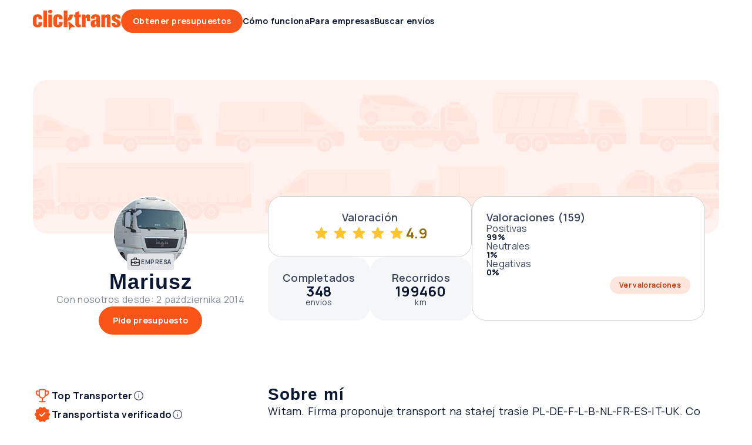

--- FILE ---
content_type: text/html;charset=utf-8
request_url: https://clicktrans.es/transportista/36819
body_size: 30910
content:
<!DOCTYPE html><html  lang="es"><head><meta charset="utf-8">
<meta name="viewport" content="width=device-width, initial-scale=1">
<title>Mariusz Transportista - Valoraciones</title>
<link rel="preconnect" href="https://fonts.gstatic.com/" crossorigin="anonymous" data-hid="gf-preconnect">
<link rel="preconnect" href="https://fonts.googleapis.com/" data-hid="gf-origin-preconnect">
<style>@font-face{font-display:swap;font-family:ABC Gravity;font-style:normal italic;font-weight:900;src:local("ABC Gravity"),url(/frontapp/fonts/ABCGravity-ExtraCondensed.woff2),format("woff2")}html{font-family:Manrope,-apple-system,BlinkMacSystemFont,Verdana,Arial,sans-serif;word-spacing:1px;-ms-text-size-adjust:100%;-webkit-text-size-adjust:100%;-moz-osx-font-smoothing:grayscale;-webkit-font-smoothing:antialiased;box-sizing:border-box;font-size:62.5%}body{font-size:1.6rem}@media only screen and (max-width:767px){body{font-size:1.4rem}}:root{--space-null:0;--space-xxs:.2rem;--space-xs:.4rem;--space-sm:.8rem;--space-2sm:1.2rem;--space-md:1.6rem;--space-2md:2rem;--space-3md:2.4rem;--space-4md:3rem;--space-lg:3.2rem;--space-2lg:4rem;--space-3lg:4.8rem;--space-4lg:5.6rem;--space-xl:6.4rem;--space-2xl:7.2rem;--space-3xl:9.6rem;--space-xxl:12.8rem;--avatar-xl:12.8rem;--avatar-lg:7.2rem;--avatar-md:4.8rem;--avatar-sm:3rem;--dot-lg:2.4rem;--dot-md:1.6rem;--dot-sm:1.2rem;--form-item-xxl:5.6rem;--form-item-xl:4.8rem;--form-item-xl-height:4.8rem;--form-item-lg:4rem;--form-item-md:3rem;--form-item-sm:2.4rem;--form-item-xs:2rem;--icon-xxl:6.4rem;--icon-xl:4.8rem;--icon-lg:3.2rem;--icon-md:2.4rem;--icon-sm:2rem;--icon-xs:1.6rem;--header-height:7.2rem;--header-top-height:3rem;--scroll-width:.8rem;--scroll-height:.8rem;--element-width-min:25.6rem;--display-mobile-min:36rem;--display-mobile-max:76.7rem;--display-tablet-min:76.8rem;--display-tablet-max:102.3rem;--display-desktop-sm-min:102.4rem;--display-desktop-sm-max:143.9rem;--display-desktop-md-min:144rem;--display-desktop-md-max:192rem;--content-width-mobile-min:30rem;--content-width-mobile-max:70.7rem;--content-width-tablet-min:67.2rem;--content-width-tablet-max:92.7rem;--content-width-desktop-sm-min:91.2rem;--content-width-desktop-sm-max:132.7rem;--content-narrow-width-desktop-sm-max:110.1rem;--content-width-desktop-md-min-max:124.8rem;--content-narrow-width-desktop-md-min-max:103.6rem;--copy-max-width:78rem;--breadcrumb-height:2.4rem;--form-item:2.4rem;--link:.4rem;--contbg:2.4rem;--avatar:99.9rem;--badge-numeric:99.9rem;--flag:99.9rem;--alert:1rem;--box-xs:.4rem;--box-sm:1rem;--box-md:2.4rem;--box-lg:4rem;--box-pill:99.9rem;--scroll:99.9rem;--bubble:.4rem;--bubble-dropdown:1rem;--primary-bg-light:#fff8f6;--primary-bg-light-hover:#fee5db;--primary-border-light:#fee5db;--primary-border-light-hover:#fdbba3;--primary-border:#fa5519;--primary-bg-hover:#fb7747;--primary-bg:#fa5519;--primary-bg-pressed:#bc4013;--primary-content:#fa5519;--primary-link-hover:#fa5519;--primary-link:#bc4013;--primary-link-pressed:#7d2b0d;--secondary-bg-light:#e6f4e9;--secondary-bg-light-hover:#cce7d1;--secondary-border-light:#cce7d1;--secondary-border-light-hover:#66b876;--secondary-border:#00891b;--secondary-bg-hover:#33a149;--secondary-bg:#00891b;--secondary-bg-pressed:#006714;--secondary-content:#00891b;--secondary-link-hover:#00891b;--secondary-link:#006714;--secondary-link-pressed:#00450e;--tertiary-bg-light:#f5f6f7;--tertiary-bg-light-hover:#e2e3e6;--tertiary-border-light:#e2e3e6;--tertiary-border-light-hover:#ced1d6;--tertiary-border:#0a1833;--tertiary-bg-hover:#838c9c;--tertiary-bg:#3b465c;--tertiary-bg-pressed:#0a1833;--tertiary-content:#3b465c;--tertiary-link-hover:#3b465c;--tertiary-link:#0a1833;--tertiary-link-pressed:#000a1d;--quaternary-bg-light:#f0edec;--quaternary-bg-light-hover:#dcd4d2;--quaternary-border-light:#dcd4d2;--quaternary-border-light-hover:#a38f88;--quaternary-border:#654438;--quaternary-bg-hover:#846960;--quaternary-bg:#654438;--quaternary-bg-pressed:#4c332a;--quaternary-content:#654438;--quaternary-link-hover:#654438;--quaternary-link:#4c332a;--quaternary-link-pressed:#33221c;--error-bg-light:#fcdcdc;--error-bg-light-hover:#f9bab9;--error-border-light:#f9bab9;--error-border-light-hover:#f59896;--error-border:#e53f3c;--error-bg-hover:#f59896;--error-bg:#f27573;--error-bg-pressed:#e53f3c;--error-content:#a3120f;--error-link-hover:#520908;--error-link:#a3120f;--error-link-pressed:#520908;--warning-bg-light:#fff0cc;--warning-bg-light-hover:#ffe299;--warning-border-light:#ffe299;--warning-border-light-hover:#ffd366;--warning-border:#d69904;--warning-bg-hover:#ffd366;--warning-bg:#ffc433;--warning-bg-pressed:#d69904;--warning-content:#996d00;--warning-link-hover:#4d3600;--warning-link:#996d00;--warning-link-pressed:#4d3600;--success-bg-light:#effed6;--success-bg-light-hover:#e0fdad;--success-border-light:#e0fdad;--success-border-light-hover:#d0fc84;--success-border:#95c641;--success-bg-hover:#d0fc84;--success-bg:#c1fb5b;--success-bg-pressed:#95c641;--success-content:#507c03;--success-link-hover:#365302;--success-link:#507c03;--success-link-pressed:#365302;--info-bg-light:#d6effe;--info-bg-light-hover:#ade0fd;--info-border-light:#ade0fd;--info-border-light-hover:#84d0fc;--info-border:#08a1f9;--info-bg-hover:#84d0fc;--info-bg:#5bc1fb;--info-bg-pressed:#08a1f9;--info-content:#046ca7;--info-link-hover:#023653;--info-link:#046ca7;--info-link-pressed:#023653;--content-primary:#0a1833;--content-primary-reversed:#fff;--content-secondary:#3b465c;--content-secondary-reversed:#ced1d6;--content-placeholder:#3b465c;--content-tertiary:#838c9c;--bg-0:#fff;--bg-0-reversed:#0a1833;--bg-1:#e2e3e6;--bg-2:#dcd4d2;--bg-3:#fee5db;--bg-add-1:#c6ecfe;--bg-add-2:#fff3a8;--bg-add-3:#d8d5ea;--bg-elevated:#fff;--bg-controll-item:#fff;--bg-controll-item-hover:#f5f6f7;--bg-controll-item-pressed:#e2e3e6;--bg-controll-item-selected:#fee5db;--bg-controll-item-selected-hover:#fdbba3;--bg-overlay:rgba(0,10,29,.8);--bg-overlay-subtle:rgba(0,10,29,.5);--bg-track:#e2e3e6;--border-enabled:#838c9c;--border-hover:#0a1833;--border-focus:#000a1d;--border-focus-reversed:#f5f6f7;--border-static:#ced1d6;--border-static-reversed:#3b465c;--border-static-white:#fff;--cta-secondary-bg:#fee5db;--cta-secondary-bg-hover:#fdbba3;--cta-secondary-bg-pressed:#fb7747;--cta-tertiary-bg:#e2e3e6;--cta-tertiary-bg-hover:#ced1d6;--cta-tertiary-bg-pressed:#838c9c;--cta-icon-hover:rgba(0,10,29,.1);--cta-icon-pressed:rgba(0,10,29,.25);--cta-icon-reversed-hover:rgba(245,246,247,.1);--cta-icon-reversed-pressed:rgba(245,246,247,.25);--scroll-track:#f5f6f7;--scroll-bar:#ced1d6;--scroll-bar-hover:#ced1d6;--scroll-reversed-bar-hover:#ced1d6;--scroll-reversed-bar:#838c9c;--scroll-reversed-track:#3b465c;--base-black:#000;--base-white:#fff}body ::-webkit-scrollbar{height:var(--scroll-height);width:var(--scroll-width)}body ::-webkit-scrollbar-track{background:var(--scroll-track);border-radius:var(--scroll)}body ::-webkit-scrollbar-thumb{background:var(--scroll-bar);border-radius:var(--scroll)}body ::-webkit-scrollbar-thumb:hover{background:var(--scroll-bar-hover)}body.scroll-reversed ::-webkit-scrollbar-track{background:var(--scroll-reversed-track)}body.scroll-reversed ::-webkit-scrollbar-thumb{background:var(--scroll-reversed-bar)}body.scroll-reversed ::-webkit-scrollbar-thumb:hover{background:var(--scroll-reversed-bar-hover)}*,:after,:before{box-sizing:border-box;margin:0}</style>
<style>.resize-observer[data-v-b329ee4c]{background-color:transparent;border:none;opacity:0}.resize-observer[data-v-b329ee4c],.resize-observer[data-v-b329ee4c] object{display:block;height:100%;left:0;overflow:hidden;pointer-events:none;position:absolute;top:0;width:100%;z-index:-1}.v-popper__popper{left:0;outline:none;top:0;z-index:10000}.v-popper__popper.v-popper__popper--hidden{opacity:0;pointer-events:none;transition:opacity .15s,visibility .15s;visibility:hidden}.v-popper__popper.v-popper__popper--shown{opacity:1;transition:opacity .15s;visibility:visible}.v-popper__popper.v-popper__popper--skip-transition,.v-popper__popper.v-popper__popper--skip-transition>.v-popper__wrapper{transition:none!important}.v-popper__backdrop{display:none;height:100%;left:0;position:absolute;top:0;width:100%}.v-popper__inner{box-sizing:border-box;overflow-y:auto;position:relative}.v-popper__inner>div{max-height:inherit;max-width:inherit;position:relative;z-index:1}.v-popper__arrow-container{height:10px;position:absolute;width:10px}.v-popper__popper--arrow-overflow .v-popper__arrow-container,.v-popper__popper--no-positioning .v-popper__arrow-container{display:none}.v-popper__arrow-inner,.v-popper__arrow-outer{border-style:solid;height:0;left:0;position:absolute;top:0;width:0}.v-popper__arrow-inner{border-width:7px;visibility:hidden}.v-popper__arrow-outer{border-width:6px}.v-popper__popper[data-popper-placement^=bottom] .v-popper__arrow-inner,.v-popper__popper[data-popper-placement^=top] .v-popper__arrow-inner{left:-2px}.v-popper__popper[data-popper-placement^=bottom] .v-popper__arrow-outer,.v-popper__popper[data-popper-placement^=top] .v-popper__arrow-outer{left:-1px}.v-popper__popper[data-popper-placement^=top] .v-popper__arrow-inner,.v-popper__popper[data-popper-placement^=top] .v-popper__arrow-outer{border-bottom-color:transparent!important;border-bottom-width:0;border-left-color:transparent!important;border-right-color:transparent!important}.v-popper__popper[data-popper-placement^=top] .v-popper__arrow-inner{top:-2px}.v-popper__popper[data-popper-placement^=bottom] .v-popper__arrow-container{top:0}.v-popper__popper[data-popper-placement^=bottom] .v-popper__arrow-inner,.v-popper__popper[data-popper-placement^=bottom] .v-popper__arrow-outer{border-left-color:transparent!important;border-right-color:transparent!important;border-top-color:transparent!important;border-top-width:0}.v-popper__popper[data-popper-placement^=bottom] .v-popper__arrow-inner{top:-4px}.v-popper__popper[data-popper-placement^=bottom] .v-popper__arrow-outer{top:-6px}.v-popper__popper[data-popper-placement^=left] .v-popper__arrow-inner,.v-popper__popper[data-popper-placement^=right] .v-popper__arrow-inner{top:-2px}.v-popper__popper[data-popper-placement^=left] .v-popper__arrow-outer,.v-popper__popper[data-popper-placement^=right] .v-popper__arrow-outer{top:-1px}.v-popper__popper[data-popper-placement^=right] .v-popper__arrow-inner,.v-popper__popper[data-popper-placement^=right] .v-popper__arrow-outer{border-bottom-color:transparent!important;border-left-color:transparent!important;border-left-width:0;border-top-color:transparent!important}.v-popper__popper[data-popper-placement^=right] .v-popper__arrow-inner{left:-4px}.v-popper__popper[data-popper-placement^=right] .v-popper__arrow-outer{left:-6px}.v-popper__popper[data-popper-placement^=left] .v-popper__arrow-container{right:-10px}.v-popper__popper[data-popper-placement^=left] .v-popper__arrow-inner,.v-popper__popper[data-popper-placement^=left] .v-popper__arrow-outer{border-bottom-color:transparent!important;border-right-color:transparent!important;border-right-width:0;border-top-color:transparent!important}.v-popper__popper[data-popper-placement^=left] .v-popper__arrow-inner{left:-2px}.v-popper--theme-tooltip .v-popper__inner{background:#000c;border-radius:6px;color:#fff;padding:7px 12px 6px}.v-popper--theme-tooltip .v-popper__arrow-outer{border-color:#000c}.v-popper--theme-dropdown .v-popper__inner{background:#fff;border:1px solid #ddd;border-radius:6px;box-shadow:0 6px 30px #0000001a;color:#000}.v-popper--theme-dropdown .v-popper__arrow-inner{border-color:#fff;visibility:visible}.v-popper--theme-dropdown .v-popper__arrow-outer{border-color:#ddd}</style>
<style>a[data-v-8d5ca75e]{color:inherit;text-decoration:none}</style>
<style>.clicktrans-logo{height:4rem;width:15rem}.clicktrans-logo.xmas{height:4.8rem}</style>
<style>.icon[data-v-8ddbc16d]{height:100%;width:100%}.icon.xs[data-v-8ddbc16d]{height:var(--icon-xs,16px);min-width:var(--icon-xs,16px);width:var(--icon-xs,16px)}.icon.sm[data-v-8ddbc16d]{height:var(--icon-sm);min-width:var(--icon-sm);width:var(--icon-sm)}.icon.md[data-v-8ddbc16d]{height:var(--icon-md);min-width:var(--icon-md);width:var(--icon-md)}.icon.lg[data-v-8ddbc16d]{height:var(--icon-lg,32px);min-width:var(--icon-lg,32px);width:var(--icon-lg,32px)}.icon.xl[data-v-8ddbc16d]{height:var(--icon-xl,48px);min-width:var(--icon-xl,48px);width:var(--icon-xl,48px)}.icon.auto[data-v-8ddbc16d]{width:auto}</style>
<style>.icon[data-v-4cca3757]{cursor:pointer}</style>
<style>.button[data-v-4a115163]{align-items:center;border:none;border-radius:var(--form-item,24px);box-sizing:border-box;cursor:pointer;display:flex;flex-flow:row nowrap;justify-content:center;position:relative;text-decoration:none;width:auto}.button .suffix[data-v-4a115163]{font-family:Manrope,-apple-system,BlinkMacSystemFont,Verdana,Arial,sans-serif;font-size:1.2rem;font-weight:700;letter-spacing:.3px;line-height:1.2rem}.button.wide[data-v-4a115163]{width:100%}@media only screen and (max-width:767px){.button[data-v-4a115163]{width:100%}}.button[data-v-4a115163]:focus-visible{border-color:var(--border-focus);outline:4px solid var(--border-focus)}.button .inner[data-v-4a115163]{align-items:baseline;display:flex;flex-flow:row nowrap;gap:inherit;justify-content:center}.button .inner .text[data-v-4a115163]{line-height:2rem;overflow:hidden;text-overflow:ellipsis;white-space:nowrap}.button.icon-only[data-v-4a115163]{flex-shrink:0;padding:0}.button.lg .icon[data-v-4a115163],.button.md .icon[data-v-4a115163],.button.xl .icon[data-v-4a115163]{height:var(--icon-md);width:var(--icon-md)}.button.md[data-v-4a115163],.button.sm[data-v-4a115163]{font-family:Manrope,-apple-system,BlinkMacSystemFont,Verdana,Arial,sans-serif;font-size:1.2rem;font-weight:700;letter-spacing:.3px;line-height:1.2rem}.button.sm[data-v-4a115163]{gap:var(--space-xxs);height:var(--form-item-sm);min-height:var(--form-item-sm);padding:0 var(--space-2sm)}.button.sm.icon-only[data-v-4a115163]{width:var(--form-item-sm)}.button.sm .icon[data-v-4a115163]{height:var(--icon-sm);width:var(--icon-sm)}.button.md[data-v-4a115163]{gap:var(--space-xxs,2px);height:var(--form-item-md,30px);min-height:var(--form-item-md,30px);padding:0 var(--space-md,16px)}.button.md.icon-only[data-v-4a115163]{width:var(--form-item-md,30px)}.button.lg[data-v-4a115163],.button.xl[data-v-4a115163]{font-family:Manrope,-apple-system,BlinkMacSystemFont,Verdana,Arial,sans-serif;font-size:1.4rem;font-weight:700;letter-spacing:.3px;line-height:1.4rem}.button.lg[data-v-4a115163]{gap:var(--space-xs,4px);height:var(--form-item-lg,40px);min-height:var(--form-item-lg,40px);padding:0 var(--space-2md,20px)}.button.lg.icon-only[data-v-4a115163]{width:var(--form-item-lg,40px)}.button.xl[data-v-4a115163]{gap:var(--space-xs);height:var(--form-item-xl);min-height:var(--form-item-xl);padding:0 var(--space-3md)}.button.xl.icon-only[data-v-4a115163]{width:var(--form-item-xl)}.button[data-v-4a115163]:disabled{cursor:default;opacity:.5}.button.primary[data-v-4a115163]{background-color:var(--primary-bg);color:var(--content-primary-reversed)}.button.primary .icon[data-v-4a115163]{fill:var(--content-primary-reversed)}.button.primary[data-v-4a115163]:hover{background-color:var(--primary-bg-hover)}.button.primary[data-v-4a115163]:active{background-color:var(--primary-bg-pressed)}.button.primary[data-v-4a115163]:disabled{background-color:var(--primary-bg)}.button.secondary[data-v-4a115163]{background-color:var(--cta-secondary-bg);color:var(--primary-link)}.button.secondary .icon[data-v-4a115163]{fill:var(--primary-link)}.button.secondary[data-v-4a115163]:hover{background-color:var(--cta-secondary-bg-hover)}.button.secondary[data-v-4a115163]:active{background-color:var(--cta-secondary-bg-pressed)}.button.secondary[data-v-4a115163]:disabled{background-color:var(--cta-secondary-bg)}.button.tertiary[data-v-4a115163]{background-color:var(--cta-tertiary-bg);color:var(--tertiary-link)}.button.tertiary .icon[data-v-4a115163]{fill:var(--tertiary-link)}.button.tertiary[data-v-4a115163]:hover{background-color:var(--cta-tertiary-bg-hover)}.button.tertiary[data-v-4a115163]:active{background-color:var(--cta-tertiary-bg-pressed)}.button.tertiary[data-v-4a115163]:disabled{background-color:var(--cta-tertiary-bg)}.button.quaternary[data-v-4a115163]{background-color:var(--tertiary-bg);color:var(--content-primary-reversed)}.button.quaternary .icon[data-v-4a115163]{fill:var(--content-primary-reversed)}.button.quaternary[data-v-4a115163]:hover{background-color:var(--tertiary-bg-hover)}.button.quaternary[data-v-4a115163]:active{background-color:var(--tertiary-bg-pressed)}.button.quaternary[data-v-4a115163]:disabled{background-color:var(--tertiary-bg)}.button.subtle[data-v-4a115163]{background-color:transparent;color:var(--primary-link)}.button.subtle .icon[data-v-4a115163]{fill:var(--primary-link)}.button.subtle .suffix[data-v-4a115163]{color:var(--content-secondary);font-family:Manrope,-apple-system,BlinkMacSystemFont,Verdana,Arial,sans-serif;font-size:1.2rem;font-weight:700;letter-spacing:.3px;line-height:1.2rem}.button.subtle[data-v-4a115163]:hover{background-color:var(--bg-controll-item-hover)}.button.subtle[data-v-4a115163]:active{background-color:var(--bg-controll-item-pressed)}.button.reversed[data-v-4a115163],.button.subtle[data-v-4a115163]:disabled{background-color:var(--bg-0)}.button.reversed[data-v-4a115163]{color:var(--primary-link)}.button.reversed .icon[data-v-4a115163]{fill:var(--primary-link)}.button.reversed .suffix[data-v-4a115163]{color:var(--content-secondary);font-family:Manrope,-apple-system,BlinkMacSystemFont,Verdana,Arial,sans-serif;font-size:1.2rem;font-weight:700;letter-spacing:.3px;line-height:1.2rem}.button.reversed[data-v-4a115163]:hover{background-color:var(--cta-secondary-bg-hover)}.button.reversed[data-v-4a115163]:active{background-color:var(--cta-secondary-bg-pressed)}.button.reversed[data-v-4a115163]:disabled{background-color:var(--bg-0)}.button .icon[data-v-4a115163]{align-items:center;display:flex;justify-content:center}.button .icon.before[data-v-4a115163]{order:-1}.button .icon.only[data-v-4a115163]{left:50%;position:absolute;top:50%;transform:translate(-50%,-50%)}.button .icon.none[data-v-4a115163]{display:none}</style>
<style>a[data-v-a0eb4a55]{align-items:center;cursor:pointer;gap:var(--space-xs);text-decoration:none}a[data-v-a0eb4a55],a .text[data-v-a0eb4a55]{display:inline-flex}a .text[data-v-a0eb4a55]{width:100%}@media only screen and (max-width:1023px){a.hide-mobile .text[data-v-a0eb4a55]{display:none}}a[data-v-a0eb4a55]:focus-visible{border-color:var(--border-focus);border-radius:var(--link);outline:2px solid var(--border-focus)}a.xs[data-v-a0eb4a55]{font-family:Manrope,-apple-system,BlinkMacSystemFont,Verdana,Arial,sans-serif;font-size:1.2rem;font-weight:600;gap:var(--space-xxs);letter-spacing:.3px;line-height:1.8rem}a.xs p[data-v-a0eb4a55]{margin-bottom:0}a.xs p~p[data-v-a0eb4a55]{margin-top:1.2rem}a.xs .icon[data-v-a0eb4a55]{height:var(--icon-xs);width:var(--icon-xs)}a.sm[data-v-a0eb4a55]{font-family:Manrope,-apple-system,BlinkMacSystemFont,Verdana,Arial,sans-serif;font-size:1.4rem;font-weight:700;gap:var(--space-xxs);letter-spacing:.3px;line-height:2rem}a.sm p[data-v-a0eb4a55]{margin-bottom:0}a.sm p~p[data-v-a0eb4a55]{margin-top:1.4rem}a.sm .icon[data-v-a0eb4a55]{height:var(--icon-sm);width:var(--icon-sm)}a.md[data-v-a0eb4a55]{font-family:Manrope,-apple-system,BlinkMacSystemFont,Verdana,Arial,sans-serif;font-size:1.6rem;font-weight:700;letter-spacing:.3px;line-height:2.4rem}a.md p[data-v-a0eb4a55]{margin-bottom:0}a.md p~p[data-v-a0eb4a55]{margin-top:1.6rem}a.md .icon[data-v-a0eb4a55]{height:var(--icon-md);width:var(--icon-md)}a.primary[data-v-a0eb4a55]{color:var(--primary-link)}a.primary .icon[data-v-a0eb4a55]{fill:var(--primary-link)}a.primary[data-v-a0eb4a55]:hover{color:var(--primary-link-hover)}a.primary:hover .icon[data-v-a0eb4a55]{fill:var(--primary-link-hover)}a.primary[data-v-a0eb4a55]:active{color:var(--primary-link-pressed)}a.primary:active .icon[data-v-a0eb4a55]{fill:var(--primary-link-pressed)}a.secondary[data-v-a0eb4a55]{color:var(--secondary-link)}a.secondary .icon[data-v-a0eb4a55]{fill:var(--secondary-link)}a.secondary[data-v-a0eb4a55]:hover{color:var(--secondary-link-hover)}a.secondary:hover .icon[data-v-a0eb4a55]{fill:var(--secondary-link-hover)}a.secondary[data-v-a0eb4a55]:active{color:var(--secondary-link-pressed)}a.secondary:active .icon[data-v-a0eb4a55]{fill:var(--secondary-link-pressed)}a.tertiary[data-v-a0eb4a55]{color:var(--tertiary-link)}a.tertiary .icon[data-v-a0eb4a55]{fill:var(--tertiary-link)}a.tertiary[data-v-a0eb4a55]:hover{color:var(--tertiary-link-hover)}a.tertiary:hover .icon[data-v-a0eb4a55]{fill:var(--tertiary-link-hover)}a.tertiary[data-v-a0eb4a55]:active{color:var(--tertiary-link-pressed)}a.tertiary:active .icon[data-v-a0eb4a55]{fill:var(--tertiary-link-pressed)}a.reversed[data-v-a0eb4a55]{color:var(--content-primary-reversed)}a.reversed .icon[data-v-a0eb4a55]{fill:var(--content-primary-reversed)}a.reversed[data-v-a0eb4a55]:hover{color:var(--primary-link-hover)}a.reversed:hover .icon[data-v-a0eb4a55]{fill:var(--primary-link-hover)}a.reversed[data-v-a0eb4a55]:active{color:var(--primary-link-pressed)}a.reversed:active .icon[data-v-a0eb4a55]{fill:var(--primary-link-pressed)}a.disabled[data-v-a0eb4a55]{opacity:.5;pointer-events:none}a .icon[data-v-a0eb4a55]{align-items:center;display:flex;justify-content:center}a .icon.before[data-v-a0eb4a55]{order:-1}a .icon.none[data-v-a0eb4a55]{display:none}</style>
<style>.header-link[data-v-36ad617c]{align-items:center;color:var(--tertiary-link);cursor:pointer;display:flex;font-family:Manrope,-apple-system,BlinkMacSystemFont,Verdana,Arial,sans-serif;font-size:1.4rem;font-weight:700;height:var(--header-height);letter-spacing:.3px;line-height:1.4rem;position:relative;width:-moz-max-content;width:max-content}.header-link.active[data-v-36ad617c]:after,.header-link[data-v-36ad617c]:hover:after{background-color:var(--primary-border);border-radius:var(--box-sm) var(--box-sm) 0 0;bottom:0;content:"";height:.3rem;position:absolute;width:100%}.header-link.top[data-v-36ad617c]{font-family:Manrope,-apple-system,BlinkMacSystemFont,Verdana,Arial,sans-serif;font-size:1.2rem;font-weight:700;height:var(--header-top-height);letter-spacing:.3px;line-height:1.2rem}.header-link[data-v-36ad617c]>*{align-items:center;align-self:stretch;display:flex}</style>
<style>#main-menu[data-v-33e22e8d],#main-menu .links[data-v-33e22e8d]{align-items:center;display:flex;gap:var(--space-2md)}#main-menu .links[data-v-33e22e8d]{flex:1 0 0}</style>
<style>#header[data-v-29526465]{max-width:var(--display-mobile-max)}@media only screen and (min-width:768px)and (max-width:1023px){#header[data-v-29526465]{max-width:var(--display-tablet-max)}}@media only screen and (min-width:1024px)and (max-width:1439px){#header[data-v-29526465]{max-width:var(--display-desktop-sm-max)}}@media only screen and (min-width:1440px){#header[data-v-29526465]{max-width:100%}}#header[data-v-29526465]{padding-left:var(--space-4md);padding-right:var(--space-4md)}@media only screen and (min-width:768px)and (max-width:1023px){#header[data-v-29526465]{padding-left:var(--space-3lg);padding-right:var(--space-3lg)}}@media only screen and (min-width:1024px)and (max-width:1439px){#header[data-v-29526465]{padding-left:var(--space-4lg);padding-right:var(--space-4lg)}}@media only screen and (min-width:1440px){#header[data-v-29526465]{margin-left:auto;margin-right:auto;padding-left:var(--space-null);padding-right:var(--space-null)}}#header[data-v-29526465]{padding-bottom:var(--space-2lg);padding-top:var(--space-2lg)}@media only screen and (min-width:768px)and (max-width:1023px){#header[data-v-29526465]{padding-bottom:var(--space-2lg);padding-top:var(--space-2lg)}}@media only screen and (min-width:1024px)and (max-width:1439px){#header[data-v-29526465]{padding-bottom:var(--space-xxl);padding-top:var(--space-xxl)}}@media only screen and (min-width:1440px){#header[data-v-29526465]{padding-bottom:var(--space-xxl);padding-top:var(--space-xxl)}}#header .content[data-v-29526465]{min-width:var(--content-width-mobile-min,300px)}@media only screen and (min-width:768px)and (max-width:1023px){#header .content[data-v-29526465]{min-width:var(--content-width-tablet-min,672px)}}@media only screen and (min-width:1024px)and (max-width:1439px){#header .content[data-v-29526465]{min-width:var(--content-width-desktop-sm-min,912px)}}@media only screen and (min-width:1440px){#header .content[data-v-29526465]{min-width:var(--content-width-desktop-md-min-max,1248px)}}#header .content[data-v-29526465]{max-width:var(--content-width-mobile-max,707px)}@media only screen and (min-width:768px)and (max-width:1023px){#header .content[data-v-29526465]{max-width:var(--content-width-tablet-max,927px)}}@media only screen and (min-width:1024px)and (max-width:1439px){#header .content[data-v-29526465]{max-width:var(--content-width-desktop-sm-max,1327px)}}@media only screen and (min-width:1440px){#header .content[data-v-29526465]{max-width:var(--content-width-desktop-md-min-max,1248px)}}#header[data-v-29526465]{gap:var(--space-2lg,40px)}@media only screen and (min-width:768px)and (max-width:1023px){#header[data-v-29526465]{gap:var(--space-2lg,40px)}}@media only screen and (min-width:1024px)and (max-width:1439px){#header[data-v-29526465]{gap:var(--space-3md,24px)}}@media only screen and (min-width:1440px){#header[data-v-29526465]{gap:var(--space-3md,24px)}}#header .content[data-v-29526465]{gap:var(--space-md,16px)}@media only screen and (min-width:768px)and (max-width:1023px){#header .content[data-v-29526465]{gap:var(--space-md,16px)}}@media only screen and (min-width:1024px)and (max-width:1439px){#header .content[data-v-29526465]{gap:var(--space-3md,24px)}}@media only screen and (min-width:1440px){#header .content[data-v-29526465]{gap:var(--space-3md,24px)}}#header[data-v-29526465]{align-items:center;display:flex;margin:0 auto;position:relative}#header[data-v-29526465],#header .content[data-v-29526465]{justify-content:center}@media only screen and (max-width:1023px){#header .content[data-v-29526465]{flex-direction:column}}#header[data-v-29526465]{background:var(--bg-0);height:var(--header-height);padding-bottom:0;padding-top:0;width:100%}@media only screen and (max-width:767px){#header[data-v-29526465]{border-bottom:1px solid var(--border-static,#ced1d6)}}@media only screen and (max-width:1199px){#header.my-account-header .logo[data-v-29526465]{flex:1 0 0}#header.my-account-header .mobile-only[data-v-29526465]{display:block}#header.my-account-header .desktop-only[data-v-29526465]{display:none}}#header.my-account-header .sm-desktop-only[data-v-29526465]{display:none}@media only screen and (min-width:1200px)and (max-width:1439px){#header.my-account-header .sm-desktop-only[data-v-29526465]{display:inherit}}#header .content[data-v-29526465]{align-items:center;display:flex;flex-direction:row;gap:var(--space-2lg);height:100%;width:100%}#header .content.full-width[data-v-29526465]{max-width:100%}@media only screen and (min-width:1440px){#header .content.full-width[data-v-29526465]{padding-left:var(--space-4md);padding-right:var(--space-4md)}}#header .content.only-logo[data-v-29526465]{justify-content:flex-start}@media only screen and (max-width:1023px){#header .logo[data-v-29526465]{flex:1 0 0}}#header .menu[data-v-29526465]{flex:1 0 0}#header .icon-menu[data-v-29526465]{align-items:center;display:flex;fill:var(--primary-content);height:var(--form-item-lg);justify-content:center;width:var(--form-item-lg)}#header .icon-menu .icon[data-v-29526465]{height:100%;width:100%}#header .right[data-v-29526465]{align-items:center;display:flex;flex-direction:row;gap:var(--space-2sm)}#header .right .notifications[data-v-29526465]{display:flex;flex-flow:row nowrap}#header .right .notifications .icon-wrapper[data-v-29526465]{align-items:center;display:flex;height:var(--form-item-lg);justify-content:center;width:var(--form-item-lg)}#header .right .notifications .icon-wrapper[data-v-29526465]:empty{width:auto}@media only screen and (min-width:1024px)and (max-width:1439px){#header .right .avatar-dropdown-wrapper[data-v-29526465] .label-wrapper .user-name{display:none}}#header .mobile-only[data-v-29526465]{display:none}@media only screen and (max-width:1023px){#header .mobile-only[data-v-29526465]{display:block}#header .desktop-only[data-v-29526465]{display:none}}#header .sm-desktop-only[data-v-29526465]{display:none}@media only screen and (min-width:1024px)and (max-width:1439px){#header .sm-desktop-only[data-v-29526465]{display:inherit}}#header .md-desktop-min[data-v-29526465]{display:none}@media only screen and (min-width:1440px){#header .md-desktop-min[data-v-29526465]{display:inherit}}</style>
<style>body.block-scroll{height:100%;overflow:hidden;position:fixed;width:100%}</style>
<style>.footer-copyright[data-v-5bb36e14]{color:var(--content-secondary-reversed);display:flex;flex:1 0 0;font-family:Manrope,-apple-system,BlinkMacSystemFont,Verdana,Arial,sans-serif;font-size:1.1rem;font-weight:400;gap:var(--space-xs);letter-spacing:.3px;line-height:1.6rem}.footer-copyright p[data-v-5bb36e14]{margin-bottom:0}.footer-copyright p~p[data-v-5bb36e14]{margin-top:1.1rem}@media only screen and (max-width:1023px){.footer-copyright[data-v-5bb36e14]{flex-direction:column-reverse;width:100%}}.footer-copyright .text[data-v-5bb36e14] a{color:inherit;font-weight:700;text-decoration:inherit}.footer-copyright.slim[data-v-5bb36e14]{flex-direction:column-reverse}</style>
<style>.button[data-v-95eb6d67]{background-color:unset;border:none;border-radius:var(--form-item);box-sizing:border-box;cursor:pointer;fill:var(--tertiary-link);padding:0;position:relative}.button[data-v-95eb6d67]:hover{background-color:var(--cta-icon-hover)}.button[data-v-95eb6d67]:active{background-color:var(--cta-icon-pressed)}.button[data-v-95eb6d67]:disabled{background-color:unset;cursor:not-allowed}.button:disabled .icon[data-v-95eb6d67]{opacity:.5}.button[data-v-95eb6d67]:focus-visible{border-color:var(--border-focus);outline:4px solid var(--border-focus)}.button.reversed[data-v-95eb6d67]{fill:var(--content-primary-reversed)}.button.reversed[data-v-95eb6d67]:hover{background-color:var(--cta-icon-reversed-hover)}.button.reversed[data-v-95eb6d67]:active{background-color:var(--cta-icon-reversed-pressed)}.button.reversed[data-v-95eb6d67]:disabled{background-color:unset}.button.reversed:disabled .icon[data-v-95eb6d67]{opacity:.5}.button.reversed[data-v-95eb6d67]:focus-visible{border-color:var(--border-focus-reversed);outline:4px solid var(--border-focus-reversed)}.button .icon[data-v-95eb6d67]{height:var(--icon-md);left:50%;position:absolute;top:50%;transform:translate(-50%,-50%);width:var(--icon-md)}.button.sm[data-v-95eb6d67]{height:var(--form-item-sm);min-width:var(--form-item-sm);width:var(--form-item-sm)}.button.sm .icon[data-v-95eb6d67]{height:var(--icon-sm);width:var(--icon-sm)}.button.md[data-v-95eb6d67]{height:var(--form-item-md);min-width:var(--form-item-md);width:var(--form-item-md)}.button.lg[data-v-95eb6d67]{height:var(--form-item-lg);min-width:var(--form-item-lg);width:var(--form-item-lg)}.button.xl[data-v-95eb6d67]{height:var(--form-item-xl);min-width:var(--form-item-xl);width:var(--form-item-xl)}</style>
<style>.divider[data-v-4db7f376]{align-items:center;color:var(--content-primary);display:flex}.divider .text[data-v-4db7f376]{font-family:Manrope,-apple-system,BlinkMacSystemFont,Verdana,Arial,sans-serif;font-size:1.6rem;font-weight:400;letter-spacing:.3px;line-height:1.6rem;margin:0 var(--space-sm)}.divider[data-v-4db7f376]:after,.divider[data-v-4db7f376]:before{background-color:var(--border-static);content:"";flex:1;height:1px}.divider.negative[data-v-4db7f376]{color:var(--content-primary-reversed)}.divider.negative[data-v-4db7f376]:after,.divider.negative[data-v-4db7f376]:before{background-color:var(--border-static-reversed)}.divider.vertical[data-v-4db7f376]{align-self:stretch;background-color:var(--border-static);flex-direction:column;height:auto;width:1px}.divider.vertical[data-v-4db7f376]:after,.divider.vertical[data-v-4db7f376]:before{height:0;width:0}</style>
<style>.footer-contact a:-moz-any-link{color:var(--content-secondary-reversed);text-decoration:none}.footer-contact a:any-link{color:var(--content-secondary-reversed);text-decoration:none}</style>
<style>.footer-contact[data-v-fb9913bf]{align-items:flex-start;display:flex;flex-direction:column;font-family:Manrope,-apple-system,BlinkMacSystemFont,Verdana,Arial,sans-serif;font-size:1.2rem;font-weight:400;gap:var(--space-sm);letter-spacing:.3px;line-height:1.8rem}.footer-contact p[data-v-fb9913bf]{margin-bottom:0}.footer-contact p~p[data-v-fb9913bf]{margin-top:1.2rem}.footer-contact .contact-phone[data-v-fb9913bf]{align-items:center;color:var(--content-secondary-reversed);display:flex;flex-wrap:wrap;gap:var(--space-sm);height:auto;line-height:150%}.footer-contact .contact-phone .icons[data-v-fb9913bf]{display:flex;flex:0;opacity:.5;pointer-events:none}.footer-contact .contact-phone .numbers[data-v-fb9913bf]{flex:1;opacity:.5}@media only screen and (max-width:767px){.footer-contact.slim[data-v-fb9913bf]{width:100%}}@media only screen and (min-width:1024px)and (max-width:1439px){.footer-contact.slim[data-v-fb9913bf]{flex-wrap:wrap-reverse}}.footer-contact .footer-link[data-v-fb9913bf]{flex-basis:100%}</style>
<style>.badge-wrapper[data-v-e927f243]{border-radius:var(--box-xs,4px);color:var(--content-primary-reversed);font-size:1rem;line-height:1rem;padding:var(--space-xs,4px);text-align:center}.badge-wrapper[data-v-e927f243],.badge-wrapper.large[data-v-e927f243]{font-family:Manrope,-apple-system,BlinkMacSystemFont,Verdana,Arial,sans-serif;font-weight:700;letter-spacing:.5px;text-transform:uppercase}.badge-wrapper.large[data-v-e927f243]{font-size:1.4rem;line-height:1.4rem}.badge-wrapper.numeric[data-v-e927f243]{border-radius:var(--badge-numeric);min-width:1.8rem}.badge-wrapper.numeric.large[data-v-e927f243]{min-width:2.2rem}.badge-wrapper.primary[data-v-e927f243]{background-color:var(--primary-bg)}.badge-wrapper.neutral[data-v-e927f243]{background-color:var(--bg-1);color:var(--content-secondary)}.badge-wrapper.error[data-v-e927f243]{background-color:var(--error-bg)}.badge-wrapper.success[data-v-e927f243]{background-color:var(--success-bg);color:var(--content-secondary)}.badge-wrapper.info[data-v-e927f243]{background-color:var(--info-bg)}.badge-wrapper.info2[data-v-e927f243]{background-color:var(--bg-add-1);color:var(--content-secondary)}.badge-wrapper.neutral-dark[data-v-e927f243]{background-color:var(--tertiary-bg)}.badge-wrapper.warning[data-v-e927f243]{background-color:var(--warning-bg);color:var(--content-secondary)}</style>
<style>.footer-link[data-v-a096c373]{align-items:center;color:var(--content-secondary-reversed);display:inline-flex;flex-shrink:0;font-family:Manrope,-apple-system,BlinkMacSystemFont,Verdana,Arial,sans-serif;font-size:1.2rem;font-weight:400;gap:var(--space-xs);height:var(--form-item-sm);letter-spacing:.3px;line-height:1.2rem;padding:var(--space-xxs) var(--space-null);width:100%}.footer-link .link[data-v-a096c373]:hover{color:var(--primary-link-hover);cursor:pointer}.footer-link[data-v-a096c373]:active{color:var(--primary-link-pressed)}.footer-link[data-v-a096c373]:focus,.footer-link[data-v-a096c373]:focus-visible{border:2px solid var(--border-focus-reversed);border-radius:var(--radius-xs)}.footer-link.disabled[data-v-a096c373]{opacity:.5;pointer-events:none}</style>
<style>.logotype[data-v-4db2cee8]{height:auto;width:auto}</style>
<style>.ro-stamps{align-items:center;display:flex;gap:var(--space-sm)}.ro-stamps .sal-1,.ro-stamps .sal-2{height:4.4rem;width:17.5rem}@media only screen and (max-width:767px){.ro-stamps{align-items:flex-start;flex-direction:column;width:100%}}</style>
<style>.footer-link[data-v-d16a1878]{align-items:center;color:var(--content-secondary-reversed);display:inline-flex;flex-shrink:0;font-family:Manrope,-apple-system,BlinkMacSystemFont,Verdana,Arial,sans-serif;font-size:1.2rem;font-weight:400;gap:var(--space-xs);height:var(--form-item-sm);letter-spacing:.3px;line-height:1.2rem;padding:var(--space-xxs) var(--space-null);width:100%}.footer-link .link[data-v-d16a1878]:hover{color:var(--primary-link-hover);cursor:pointer}.footer-link[data-v-d16a1878]:active{color:var(--primary-link-pressed)}.footer-link[data-v-d16a1878]:focus,.footer-link[data-v-d16a1878]:focus-visible{border:2px solid var(--border-focus-reversed);border-radius:var(--radius-xs)}.footer-link.disabled[data-v-d16a1878]{opacity:.5;pointer-events:none}</style>
<style>.progress-spinner[data-v-ea5253f1]{height:var(--icon-xxl);margin:.666rem;width:var(--icon-xxl)}.progress-spinner svg[data-v-ea5253f1]{animation:loading-rotate-ea5253f1 2s linear infinite;height:100%;width:100%}.progress-spinner .path[data-v-ea5253f1]{animation:loading-dash-ea5253f1 1.5s ease-in-out infinite;stroke:var(--primary-bg-pressed);stroke-dasharray:90,150;stroke-dashoffset:0;stroke-linecap:round;stroke-width:.4rem}.progress-spinner.negative .path[data-v-ea5253f1]{stroke:var(--bg-0)}.progress-spinner.sm[data-v-ea5253f1]{transform:scale(.315)}.progress-spinner.md[data-v-ea5253f1]{transform:scale(.375)}.progress-spinner.lg[data-v-ea5253f1]{transform:scale(.5)}.progress-spinner.xl[data-v-ea5253f1]{transform:scale(75%)}.progress-spinner.auto[data-v-ea5253f1]{height:100%;margin:0;width:-moz-max-content;width:max-content}@keyframes loading-rotate-ea5253f1{to{transform:rotate(1turn)}}@keyframes loading-dash-ea5253f1{0%{stroke-dasharray:1,200;stroke-dashoffset:0}50%{stroke-dasharray:90,150;stroke-dashoffset:-40px}to{stroke-dasharray:90,150;stroke-dashoffset:-120px}}</style>
<style>.disable-scroll{overflow:hidden}.zindex-fix{z-index:var(--zindex-fix-value,0)}</style>
<style>.modal-base .modal-wrapper[data-v-d15394a3]{max-width:var(--content-width-mobile-max,707px)}@media only screen and (min-width:768px)and (max-width:1023px){.modal-base .modal-wrapper[data-v-d15394a3]{max-width:var(--content-width-tablet-max,927px)}}@media only screen and (min-width:1024px)and (max-width:1439px){.modal-base .modal-wrapper[data-v-d15394a3]{max-width:var(--content-width-desktop-sm-max,1327px)}}@media only screen and (min-width:1440px){.modal-base .modal-wrapper[data-v-d15394a3]{max-width:var(--content-width-desktop-md-min-max,1248px)}}.modal-base .modal-wrapper .modal[data-v-d15394a3]{gap:var(--space-md)}@media only screen and (min-width:768px)and (max-width:1023px){.modal-base .modal-wrapper .modal[data-v-d15394a3]{gap:var(--space-md)}}@media only screen and (min-width:1024px)and (max-width:1439px){.modal-base .modal-wrapper .modal[data-v-d15394a3]{gap:var(--space-3md)}}@media only screen and (min-width:1440px){.modal-base .modal-wrapper .modal[data-v-d15394a3]{gap:var(--space-3md)}}.modal-base .modal-wrapper .modal[data-v-d15394a3]{padding:var(--space-md)}@media only screen and (min-width:768px)and (max-width:1023px){.modal-base .modal-wrapper .modal[data-v-d15394a3]{padding:var(--space-md)}}@media only screen and (min-width:1024px)and (max-width:1439px){.modal-base .modal-wrapper .modal[data-v-d15394a3]{padding:var(--space-3md)}}@media only screen and (min-width:1440px){.modal-base .modal-wrapper .modal[data-v-d15394a3]{padding:var(--space-3md)}}.modal-base .modal-wrapper .modal[data-v-d15394a3]{border-radius:var(--box-sm,10px)}@media only screen and (min-width:768px)and (max-width:1023px){.modal-base .modal-wrapper .modal[data-v-d15394a3]{border-radius:var(--box-sm,10px)}}@media only screen and (min-width:1024px)and (max-width:1439px){.modal-base .modal-wrapper .modal[data-v-d15394a3]{border-radius:var(--box-md,24px)}}@media only screen and (min-width:1440px){.modal-base .modal-wrapper .modal[data-v-d15394a3]{border-radius:var(--box-md,24px)}}.modal-base .modal-wrapper[data-v-d15394a3]{padding-left:var(--space-4md);padding-right:var(--space-4md)}@media only screen and (min-width:768px)and (max-width:1023px){.modal-base .modal-wrapper[data-v-d15394a3]{padding-left:var(--space-3lg);padding-right:var(--space-3lg)}}@media only screen and (min-width:1024px)and (max-width:1439px){.modal-base .modal-wrapper[data-v-d15394a3]{padding-left:var(--space-4lg);padding-right:var(--space-4lg)}}@media only screen and (min-width:1440px){.modal-base .modal-wrapper[data-v-d15394a3]{margin-left:auto;margin-right:auto;padding-left:var(--space-null);padding-right:var(--space-null)}}.modal-base .modal-wrapper[data-v-d15394a3]{padding-bottom:var(--space-3lg);padding-top:var(--space-3lg)}@media only screen and (min-width:768px)and (max-width:1023px){.modal-base .modal-wrapper[data-v-d15394a3]{padding-bottom:var(--space-3lg);padding-top:var(--space-3lg)}}@media only screen and (min-width:1024px)and (max-width:1439px){.modal-base .modal-wrapper[data-v-d15394a3]{padding-bottom:var(--space-4lg);padding-top:var(--space-4lg)}}@media only screen and (min-width:1440px){.modal-base .modal-wrapper[data-v-d15394a3]{padding-bottom:var(--space-4lg);padding-top:var(--space-4lg)}}.modal-base .modal-wrapper .modal .title.h1[data-v-d15394a3]{font-family:ABC Gravity,Impact,-apple-system,BlinkMacSystemFont,Arial Black,Arial,sans-serif;font-feature-settings:"ss05" on;font-size:4.8rem;font-weight:900;letter-spacing:1px;line-height:100%}@media only screen and (min-width:768px)and (max-width:1023px){.modal-base .modal-wrapper .modal .title.h1[data-v-d15394a3]{font-family:ABC Gravity,Impact,-apple-system,BlinkMacSystemFont,Arial Black,Arial,sans-serif;font-feature-settings:"ss05" on;font-size:6.4rem;font-weight:900;letter-spacing:1px;line-height:100%}}@media only screen and (min-width:1024px)and (max-width:1439px){.modal-base .modal-wrapper .modal .title.h1[data-v-d15394a3]{font-family:ABC Gravity,Impact,-apple-system,BlinkMacSystemFont,Arial Black,Arial,sans-serif;font-feature-settings:"ss05" on;font-size:6.4rem;font-weight:900;letter-spacing:1px;line-height:100%}}@media only screen and (min-width:1440px){.modal-base .modal-wrapper .modal .title.h1[data-v-d15394a3]{font-family:ABC Gravity,Impact,-apple-system,BlinkMacSystemFont,Arial Black,Arial,sans-serif;font-feature-settings:"ss05" on;font-size:8rem;font-weight:900;letter-spacing:1px;line-height:100%}}.modal-base .modal-wrapper .modal .title.h2[data-v-d15394a3]{font-family:ABC Gravity,Impact,-apple-system,BlinkMacSystemFont,Arial Black,Arial,sans-serif;font-feature-settings:"ss05" on;font-size:3.6rem;font-weight:900;letter-spacing:1px;line-height:100%}@media only screen and (min-width:768px)and (max-width:1023px){.modal-base .modal-wrapper .modal .title.h2[data-v-d15394a3]{font-family:ABC Gravity,Impact,-apple-system,BlinkMacSystemFont,Arial Black,Arial,sans-serif;font-feature-settings:"ss05" on;font-size:4.8rem;font-weight:900;letter-spacing:1px;line-height:100%}}@media only screen and (min-width:1024px)and (max-width:1439px){.modal-base .modal-wrapper .modal .title.h2[data-v-d15394a3]{font-family:ABC Gravity,Impact,-apple-system,BlinkMacSystemFont,Arial Black,Arial,sans-serif;font-feature-settings:"ss05" on;font-size:4.8rem;font-weight:900;letter-spacing:1px;line-height:100%}}@media only screen and (min-width:1440px){.modal-base .modal-wrapper .modal .title.h2[data-v-d15394a3]{font-family:ABC Gravity,Impact,-apple-system,BlinkMacSystemFont,Arial Black,Arial,sans-serif;font-feature-settings:"ss05" on;font-size:6.4rem;font-weight:900;letter-spacing:1px;line-height:100%}}.modal-base .modal-wrapper .modal .title.h3[data-v-d15394a3]{font-family:ABC Gravity,Impact,-apple-system,BlinkMacSystemFont,Arial Black,Arial,sans-serif;font-feature-settings:"ss05" on;font-size:2.8rem;font-weight:900;letter-spacing:1px;line-height:100%}@media only screen and (min-width:768px)and (max-width:1023px){.modal-base .modal-wrapper .modal .title.h3[data-v-d15394a3]{font-family:ABC Gravity,Impact,-apple-system,BlinkMacSystemFont,Arial Black,Arial,sans-serif;font-feature-settings:"ss05" on;font-size:3.6rem;font-weight:900;letter-spacing:1px;line-height:100%}}@media only screen and (min-width:1024px)and (max-width:1439px){.modal-base .modal-wrapper .modal .title.h3[data-v-d15394a3]{font-family:ABC Gravity,Impact,-apple-system,BlinkMacSystemFont,Arial Black,Arial,sans-serif;font-feature-settings:"ss05" on;font-size:3.6rem;font-weight:900;letter-spacing:1px;line-height:100%}}@media only screen and (min-width:1440px){.modal-base .modal-wrapper .modal .title.h3[data-v-d15394a3]{font-family:ABC Gravity,Impact,-apple-system,BlinkMacSystemFont,Arial Black,Arial,sans-serif;font-feature-settings:"ss05" on;font-size:4.8rem;font-weight:900;letter-spacing:1px;line-height:100%}}.modal-base .modal-wrapper .modal .title.h4[data-v-d15394a3]{font-family:ABC Gravity,Impact,-apple-system,BlinkMacSystemFont,Arial Black,Arial,sans-serif;font-feature-settings:"ss05" on;font-size:2.8rem;font-weight:900;letter-spacing:1px;line-height:100%}@media only screen and (min-width:768px)and (max-width:1023px){.modal-base .modal-wrapper .modal .title.h4[data-v-d15394a3]{font-family:ABC Gravity,Impact,-apple-system,BlinkMacSystemFont,Arial Black,Arial,sans-serif;font-feature-settings:"ss05" on;font-size:2.8rem;font-weight:900;letter-spacing:1px;line-height:100%}}@media only screen and (min-width:1024px)and (max-width:1439px){.modal-base .modal-wrapper .modal .title.h4[data-v-d15394a3]{font-family:ABC Gravity,Impact,-apple-system,BlinkMacSystemFont,Arial Black,Arial,sans-serif;font-feature-settings:"ss05" on;font-size:2.8rem;font-weight:900;letter-spacing:1px;line-height:100%}}@media only screen and (min-width:1440px){.modal-base .modal-wrapper .modal .title.h4[data-v-d15394a3]{font-family:ABC Gravity,Impact,-apple-system,BlinkMacSystemFont,Arial Black,Arial,sans-serif;font-feature-settings:"ss05" on;font-size:3.6rem;font-weight:900;letter-spacing:1px;line-height:100%}}.modal-base .modal-wrapper .modal .title.lead-semi-bold[data-v-d15394a3]{font-family:Manrope,-apple-system,BlinkMacSystemFont,Verdana,Arial,sans-serif;font-size:1.6rem;font-weight:600;letter-spacing:.3px;line-height:2.4rem}.modal-base .modal-wrapper .modal .title.lead-semi-bold p[data-v-d15394a3]{margin-bottom:0}.modal-base .modal-wrapper .modal .title.lead-semi-bold p~p[data-v-d15394a3]{margin-top:1.6rem}@media only screen and (min-width:768px)and (max-width:1023px){.modal-base .modal-wrapper .modal .title.lead-semi-bold[data-v-d15394a3]{font-family:Manrope,-apple-system,BlinkMacSystemFont,Verdana,Arial,sans-serif;font-size:1.8rem;font-weight:600;letter-spacing:.3px;line-height:2.8rem}.modal-base .modal-wrapper .modal .title.lead-semi-bold p[data-v-d15394a3]{margin-bottom:0}.modal-base .modal-wrapper .modal .title.lead-semi-bold p~p[data-v-d15394a3]{margin-top:1.8rem}}@media only screen and (min-width:1024px)and (max-width:1439px){.modal-base .modal-wrapper .modal .title.lead-semi-bold[data-v-d15394a3]{font-family:Manrope,-apple-system,BlinkMacSystemFont,Verdana,Arial,sans-serif;font-size:1.8rem;font-weight:600;letter-spacing:.3px;line-height:2.8rem}.modal-base .modal-wrapper .modal .title.lead-semi-bold p[data-v-d15394a3]{margin-bottom:0}.modal-base .modal-wrapper .modal .title.lead-semi-bold p~p[data-v-d15394a3]{margin-top:1.8rem}}@media only screen and (min-width:1440px){.modal-base .modal-wrapper .modal .title.lead-semi-bold[data-v-d15394a3]{font-family:Manrope,-apple-system,BlinkMacSystemFont,Verdana,Arial,sans-serif;font-size:2rem;font-weight:600;letter-spacing:.2px;line-height:3rem}.modal-base .modal-wrapper .modal .title.lead-semi-bold p[data-v-d15394a3]{margin-bottom:0}.modal-base .modal-wrapper .modal .title.lead-semi-bold p~p[data-v-d15394a3]{margin-top:2rem}}body[data-v-d15394a3] ::-webkit-scrollbar{height:var(--scroll-height);width:var(--scroll-width)}body[data-v-d15394a3] ::-webkit-scrollbar-track{background:var(--scroll-track);border-radius:var(--scroll)}body[data-v-d15394a3] ::-webkit-scrollbar-thumb{background:var(--scroll-bar);border-radius:var(--scroll)}body[data-v-d15394a3] ::-webkit-scrollbar-thumb:hover{background:var(--scroll-bar-hover)}body.scroll-reversed[data-v-d15394a3] ::-webkit-scrollbar-track{background:var(--scroll-reversed-track)}body.scroll-reversed[data-v-d15394a3] ::-webkit-scrollbar-thumb{background:var(--scroll-reversed-bar)}body.scroll-reversed[data-v-d15394a3] ::-webkit-scrollbar-thumb:hover{background:var(--scroll-reversed-bar-hover)}.modal-base[data-v-d15394a3]{z-index:120000}.modal-base .modal-wrapper[data-v-d15394a3]{align-items:center;display:flex;height:100dvh;justify-content:center;left:50%;position:fixed;top:50%;transform:translate(-50%,-50%);width:100vw;z-index:120000}.modal-base .modal-wrapper[data-v-d15394a3]:before{background-color:var(--bg-overlay-subtle);content:"";height:110vh;position:absolute;width:110vw}@media only screen and (max-width:767px){.modal-base .modal-wrapper[data-v-d15394a3]{max-height:var(--app-height,100%)}}.modal-base .modal-wrapper.fullscreen[data-v-d15394a3]{align-items:flex-start;padding:0}.modal-base .modal-wrapper.fullscreen .modal[data-v-d15394a3]{border-radius:0;height:100vh;width:100vw}.modal-base .modal-wrapper.fullscreen .modal .content[data-v-d15394a3]{height:100%}.modal-base .modal-wrapper.fullscreen .modal .close[data-v-d15394a3]{fill:var(--tertiary-link);right:var(--space-sm);top:var(--space-sm)}.modal-base .modal-wrapper.fullscreen .modal .title[data-v-d15394a3]{padding-right:var(--space-3md)}.modal-base .modal-wrapper.fullscreen .modal .footer-wrapper[data-v-d15394a3]{margin-top:auto}.modal-base .modal-wrapper.right[data-v-d15394a3]{align-items:flex-start;justify-content:flex-end;max-width:none;padding:0}.modal-base .modal-wrapper.right .modal[data-v-d15394a3]{animation:slide-in-from-right-d15394a3 .3s ease forwards;border-radius:0;height:100dvh;width:auto}.modal-base .modal-wrapper.right .modal.slide-out-animation[data-v-d15394a3]{animation:slide-out-to-right-d15394a3 .3s ease forwards}.modal-base .modal-wrapper.right .modal .content[data-v-d15394a3]{height:100%}.modal-base .modal-wrapper.right .modal .close[data-v-d15394a3]{fill:var(--tertiary-link);right:var(--space-sm);top:var(--space-sm)}.modal-base .modal-wrapper.right .modal .title[data-v-d15394a3]{padding-right:var(--space-3md)}.modal-base .modal-wrapper.right .blocker[data-v-d15394a3]{background-color:var(--bg-overlay-subtle)}.modal-base .modal-wrapper .blocker[data-v-d15394a3]{bottom:0;content:" ";position:fixed;top:0;width:150vw}.modal-base .modal-wrapper .modal[data-v-d15394a3]{background-color:var(--content-primary-reversed);display:flex;flex-flow:column nowrap;max-height:100%;min-width:var(--element-width-min);position:relative}.modal-base .modal-wrapper .modal .title[data-v-d15394a3]{color:var(--content-primary)}.modal-base .modal-wrapper .modal .close[data-v-d15394a3]{align-items:center;cursor:pointer;display:flex;fill:var(--content-primary-reversed);height:var(--form-item-md);justify-content:center;position:absolute;right:0;top:calc((var(--form-item-md) + var(--space-xs))*-1);width:var(--form-item-md)}.modal-base .modal-wrapper .modal .loader[data-v-d15394a3]{display:flex;justify-content:center;margin:10% auto}@media only screen and (min-width:768px){.modal-base .modal-wrapper .modal .loader[data-v-d15394a3]{min-width:500px}}.modal-base .modal-wrapper .modal .content[data-v-d15394a3]{overflow:auto}.modal-base .modal-wrapper .modal .content.scroll[data-v-d15394a3]{padding-right:var(--space-md)}.modal-base .modal-wrapper .modal .footer[data-v-d15394a3],.modal-base .modal-wrapper .modal .left[data-v-d15394a3],.modal-base .modal-wrapper .modal .right[data-v-d15394a3]{display:flex;flex-flow:row nowrap;gap:var(--space-sm)}.modal-base .modal-wrapper .modal .footer-wrapper[data-v-d15394a3]{position:relative}.modal-base .modal-wrapper .modal .footer-wrapper.fade[data-v-d15394a3]:after{background:linear-gradient(180deg,#fff0 18.75%,#fff);content:"";display:block;height:var(--space-3md);left:0;position:absolute;top:calc(var(--space-3lg)*-1);width:97%}@media only screen and (max-width:1023px){.modal-base .modal-wrapper .modal .footer-wrapper.fade[data-v-d15394a3]:after{top:calc(var(--space-2lg)*-1)}}.modal-base .modal-wrapper .modal .footer[data-v-d15394a3]{justify-content:space-between}@media only screen and (max-width:767px){.modal-base .modal-wrapper .modal .footer[data-v-d15394a3],.modal-base .modal-wrapper .modal .left[data-v-d15394a3],.modal-base .modal-wrapper .modal .right[data-v-d15394a3]{flex-flow:column nowrap!important}}.modal-base .modal-wrapper.no-overflow .content[data-v-d15394a3]{overflow:initial}@keyframes slide-in-from-right-d15394a3{0%{opacity:0;transform:translate(100%)}to{opacity:1;transform:translate(0)}}@keyframes slide-out-to-right-d15394a3{0%{opacity:1;transform:translate(0)}to{opacity:0;transform:translate(100%)}}</style>
<style>.menu-list[data-v-411fef7a]{align-items:flex-start;display:flex;flex-direction:column;gap:var(--space-xs,4px);width:100%}.menu-list-wrapper[data-v-411fef7a]{align-self:stretch;display:flex;flex:1;gap:var(--space-xxs,2px)}.menu-list-wrapper[data-v-411fef7a],.menu-list-wrapper.vertical[data-v-411fef7a]{flex-direction:column}.menu-list-wrapper.vertical.scroll[data-v-411fef7a]{overflow-y:scroll;padding-right:var(--space-xs,4px)}.menu-list-wrapper.horizontal[data-v-411fef7a],.menu-list-wrapper.wrap[data-v-411fef7a]{align-items:flex-start;flex-direction:row}.menu-list-wrapper.wrap[data-v-411fef7a]{align-content:flex-start;flex-wrap:wrap}</style>
<style>.menu-list-item-flag[data-v-25733c73]{align-items:center;background-color:var(--bg-controll-item);border:2px transparent;border-radius:var(--box-xs);color:var(--content-primary);cursor:pointer;display:flex;gap:var(--space-md);min-height:var(--form-item-lg);padding:calc(var(--space-sm) - 2px) var(--space-2md);width:100%}.menu-list-item-flag .country-and-description[data-v-25733c73]{align-items:flex-start;display:flex;flex:1 0 0;flex-direction:column;gap:0;justify-content:center}.menu-list-item-flag .country-and-description .description[data-v-25733c73]{align-self:stretch;color:var(--content-secondary);font-family:Manrope,-apple-system,BlinkMacSystemFont,Verdana,Arial,sans-serif;font-size:1.2rem;font-weight:400;letter-spacing:.3px;line-height:1.8rem}.menu-list-item-flag .country-and-description .description p[data-v-25733c73]{margin-bottom:0}.menu-list-item-flag .country-and-description .description p~p[data-v-25733c73]{margin-top:1.2rem}.menu-list-item-flag .country-and-description .label[data-v-25733c73]{font-family:Manrope,-apple-system,BlinkMacSystemFont,Verdana,Arial,sans-serif;font-size:1.4rem;font-weight:700;letter-spacing:.3px}.menu-list-item-flag .country-and-description .label p[data-v-25733c73]{margin-bottom:0}.menu-list-item-flag .country-and-description .label p~p[data-v-25733c73]{margin-top:1.4rem}.menu-list-item-flag .country-and-description .label[data-v-25733c73]{display:block;line-height:2rem}@media only screen and (min-width:768px){.menu-list-item-flag[data-v-25733c73]:hover{background-color:var(--bg-controll-item-hover)}}.menu-list-item-flag[data-v-25733c73]:active{background-color:var(--bg-controll-item-pressed)}.menu-list-item-flag.disabled[data-v-25733c73]{opacity:.5}.menu-list-item-flag[data-v-25733c73]:focus-visible{border:2px solid var(--border-focus)}.menu-list-item-flag.selected[data-v-25733c73]{background-color:var(--bg-controll-item-selected)}.menu-list-item-flag.selected[data-v-25733c73]:hover{background-color:var(--bg-controll-item-selected-hover)}.menu-list-item-flag.selected .selected-icon[data-v-25733c73]{fill:var(--primary-content);margin-left:auto}</style>
<style>.lang-switch-modal-content[data-v-939dc99c]{align-items:flex-start;color:var(--content-secondary);display:flex;flex-direction:column;font-family:Manrope,-apple-system,BlinkMacSystemFont,Verdana,Arial,sans-serif;font-size:1.6rem;font-weight:400;gap:var(--space-3md);letter-spacing:.3px;line-height:2.4rem}.lang-switch-modal-content p[data-v-939dc99c]{margin-bottom:0}.lang-switch-modal-content p~p[data-v-939dc99c]{margin-top:1.6rem}</style>
<style>.lang-switch[data-v-748f9224]{align-items:center;color:var(--content-secondary);cursor:pointer;display:flex;flex-flow:row nowrap;gap:var(--space-sm)}.lang-switch.reversed[data-v-748f9224]{color:var(--content-secondary-reversed)}.lang-switch[data-v-748f9224]:focus-visible{border-color:var(--border-focus);border-radius:var(--form-item);outline:2px solid var(--border-focus)}.lang-switch[data-v-748f9224]:hover{color:var(--primary-link-hover)}.lang-switch[data-v-748f9224]:active{color:var(--primary-link-pressed)}.lang-switch.disabled[data-v-748f9224]{opacity:.5;pointer-events:none}.lang-switch .text[data-v-748f9224]{font-family:Manrope,-apple-system,BlinkMacSystemFont,Verdana,Arial,sans-serif;font-size:1.2rem;font-weight:400;letter-spacing:.3px;line-height:1.2rem}</style>
<style>#footer[data-v-3708a006],#footer.account[data-v-3708a006]{max-width:var(--display-mobile-max)}@media only screen and (min-width:768px)and (max-width:1023px){#footer[data-v-3708a006],#footer.account[data-v-3708a006]{max-width:var(--display-tablet-max)}}@media only screen and (min-width:1024px)and (max-width:1439px){#footer[data-v-3708a006],#footer.account[data-v-3708a006]{max-width:var(--display-desktop-sm-max)}}@media only screen and (min-width:1440px){#footer[data-v-3708a006],#footer.account[data-v-3708a006]{max-width:100%}}#footer[data-v-3708a006]{padding-left:var(--space-4md);padding-right:var(--space-4md)}@media only screen and (min-width:768px)and (max-width:1023px){#footer[data-v-3708a006]{padding-left:var(--space-3lg);padding-right:var(--space-3lg)}}@media only screen and (min-width:1024px)and (max-width:1439px){#footer[data-v-3708a006]{padding-left:var(--space-4lg);padding-right:var(--space-4lg)}}@media only screen and (min-width:1440px){#footer[data-v-3708a006]{margin-left:auto;margin-right:auto;padding-left:var(--space-null);padding-right:var(--space-null)}}#footer[data-v-3708a006]{padding-bottom:var(--space-2lg);padding-top:var(--space-2lg)}@media only screen and (min-width:768px)and (max-width:1023px){#footer[data-v-3708a006]{padding-bottom:var(--space-2lg);padding-top:var(--space-2lg)}}#footer[data-v-3708a006]{padding-bottom:var(--space-3xl);padding-top:var(--space-3xl)}@media only screen and (min-width:768px)and (max-width:1023px){#footer[data-v-3708a006]{padding-bottom:var(--space-3xl);padding-top:var(--space-3xl)}}@media only screen and (min-width:1024px)and (max-width:1439px){#footer[data-v-3708a006]{padding-bottom:var(--space-xxl);padding-top:var(--space-xxl)}}@media only screen and (min-width:1440px){#footer[data-v-3708a006]{padding-bottom:var(--space-xxl);padding-top:var(--space-xxl)}}#footer.account[data-v-3708a006]{padding:var(--space-4md)}@media only screen and (min-width:768px)and (max-width:1023px){#footer.account[data-v-3708a006]{padding:var(--space-3lg)}}@media only screen and (min-width:1024px){#footer.account[data-v-3708a006]{padding:var(--space-4lg)}}@media only screen and (min-width:1440px){#footer .content[data-v-3708a006]{min-width:var(--content-width-desktop-md-min-max,1248px)}}@media only screen and (min-width:1024px)and (max-width:1439px){#footer .content[data-v-3708a006]{max-width:var(--content-width-desktop-sm-max,1327px)}}@media only screen and (min-width:1440px){#footer .content[data-v-3708a006]{max-width:var(--content-width-desktop-md-min-max,1248px)}}#footer .content[data-v-3708a006]{min-width:var(--content-width-mobile-min,300px)}@media only screen and (min-width:768px)and (max-width:1023px){#footer .content[data-v-3708a006]{min-width:var(--content-width-tablet-min,672px)}}@media only screen and (min-width:1024px)and (max-width:1439px){#footer .content[data-v-3708a006]{min-width:var(--content-width-desktop-sm-min,912px)}}@media only screen and (min-width:1440px){#footer .content[data-v-3708a006]{min-width:var(--content-narrow-width-desktop-md-min-max,1036px)}}#footer .content[data-v-3708a006]{max-width:var(--content-width-mobile-max,707px)}@media only screen and (min-width:768px)and (max-width:1023px){#footer .content[data-v-3708a006]{max-width:var(--content-width-tablet-max,927px)}}@media only screen and (min-width:1024px)and (max-width:1439px){#footer .content[data-v-3708a006]{max-width:var(--content-narrow-width-desktop-sm-max,1327px)}}@media only screen and (min-width:1440px){#footer .content[data-v-3708a006]{max-width:var(--content-narrow-width-desktop-md-min-max,1036px)}}#footer[data-v-3708a006],#footer.account[data-v-3708a006]{gap:var(--space-2lg,40px)}@media only screen and (min-width:768px)and (max-width:1023px){#footer[data-v-3708a006],#footer.account[data-v-3708a006]{gap:var(--space-2lg,40px)}}@media only screen and (min-width:1024px)and (max-width:1439px){#footer[data-v-3708a006],#footer.account[data-v-3708a006]{gap:var(--space-3md,24px)}}@media only screen and (min-width:1440px){#footer[data-v-3708a006],#footer.account[data-v-3708a006]{gap:var(--space-3md,24px)}}#footer .content[data-v-3708a006],#footer .content .footer-slim[data-v-3708a006],#footer.account .content .footer-slim[data-v-3708a006]{gap:var(--space-md,16px)}@media only screen and (min-width:768px)and (max-width:1023px){#footer .content[data-v-3708a006],#footer .content .footer-slim[data-v-3708a006],#footer.account .content .footer-slim[data-v-3708a006]{gap:var(--space-md,16px)}}@media only screen and (min-width:1024px)and (max-width:1439px){#footer .content[data-v-3708a006],#footer .content .footer-slim[data-v-3708a006],#footer.account .content .footer-slim[data-v-3708a006]{gap:var(--space-3md,24px)}}@media only screen and (min-width:1440px){#footer .content[data-v-3708a006],#footer .content .footer-slim[data-v-3708a006],#footer.account .content .footer-slim[data-v-3708a006]{gap:var(--space-3md,24px)}}#footer .contbg[data-v-3708a006]{margin-left:var(--space-sm);margin-right:var(--space-sm)}@media only screen and (min-width:768px)and (max-width:1023px){#footer .contbg[data-v-3708a006]{margin-left:var(--space-md);margin-right:var(--space-md)}}@media only screen and (min-width:1024px)and (max-width:1439px){#footer .contbg[data-v-3708a006]{margin-left:var(--space-3md);margin-right:var(--space-3md)}}@media only screen and (min-width:1440px){#footer .contbg[data-v-3708a006]{margin-left:var(--space-2lg);margin-right:var(--space-2lg)}}#footer[data-v-3708a006]{margin:0 auto;position:relative}#footer[data-v-3708a006],#footer .content[data-v-3708a006]{align-items:center;display:flex;justify-content:center}@media only screen and (max-width:1023px){#footer .content[data-v-3708a006]{flex-direction:column}}#footer .contbg[data-v-3708a006]{border-radius:var(--contbg);bottom:var(--space-2lg);left:0;position:absolute;right:0;top:var(--space-2lg)}#footer .content[data-v-3708a006]{position:inherit}#footer.account[data-v-3708a006]{align-items:center;display:flex;justify-content:center;margin:0 auto;position:relative}@media only screen and (min-width:1440px){#footer.account[data-v-3708a006]{margin-left:auto;margin-right:auto;padding-left:var(--space-null);padding-right:var(--space-null)}}#footer.account .content[data-v-3708a006]{align-items:center;display:flex;justify-content:center}@media only screen and (max-width:1023px){#footer.account .content[data-v-3708a006]{flex-direction:column}}#footer.account .contbg[data-v-3708a006]{border-radius:var(--contbg);bottom:var(--space-3md);left:0;position:absolute;right:0;top:var(--space-3md)}@media only screen and (max-width:767px){#footer.account .contbg[data-v-3708a006]{bottom:var(--space-2sm);top:var(--space-2sm)}}#footer.account .content[data-v-3708a006]{position:inherit}#footer[data-v-3708a006],#footer.account[data-v-3708a006]{background-color:var(--bg-0)}#footer.account[data-v-3708a006]{padding-left:var(--space-3md);padding-right:var(--space-3md);width:100%}#footer.account .contbg[data-v-3708a006]{background:var(--bg-0-reversed);margin:0;padding-bottom:var(--space-2sm);padding-top:var(--space-2sm)}#footer.account .content[data-v-3708a006]{min-width:100%}#footer.account .content .footer-slim[data-v-3708a006]{align-items:center;display:flex;justify-content:space-between}@media only screen and (min-width:768px)and (max-width:1199px){#footer.account .content .footer-slim[data-v-3708a006]{flex-wrap:wrap}}@media only screen and (min-width:1200px)and (max-width:1439px){#footer.account .content .footer-slim[data-v-3708a006]{flex-wrap:wrap}}@media only screen and (max-width:767px){#footer.account .content .footer-slim[data-v-3708a006]{align-items:flex-start;flex-direction:column}}@media only screen and (min-width:768px)and (max-width:1199px){#footer.account .content .footer-slim .footer-copyright.footer-copyright-ro[data-v-3708a006]{flex-basis:0;flex-grow:1}#footer.account .content .footer-slim .ro-stamps[data-v-3708a006]{align-items:flex-start}}@media only screen and (min-width:1440px)and (max-width:1671px){#footer.account .content .footer-slim[data-v-3708a006]{flex-wrap:wrap}}#footer .contbg[data-v-3708a006]{background:var(--bg-0-reversed)}#footer .content[data-v-3708a006]{width:100%}#footer .content .footer-slim[data-v-3708a006]{align-items:center;display:flex;justify-content:space-around;width:100%}#footer .content .footer-slim .footer-copyright[data-v-3708a006]{flex:1;gap:var(--space-xs);min-width:26rem}@media only screen and (min-width:768px)and (max-width:1023px){#footer .content .footer-slim .footer-copyright[data-v-3708a006]{flex-basis:50%}#footer .content .footer-slim .footer-copyright.footer-copyright-ro[data-v-3708a006]{flex-basis:0;flex-grow:1}}@media only screen and (min-width:1024px)and (max-width:1439px){#footer .content .footer-slim .footer-copyright.footer-copyright-ro[data-v-3708a006]{flex-basis:50%}}#footer .content .footer-slim .footer-contact-links[data-v-3708a006]{display:flex;flex:1;flex-direction:column;gap:var(--space-xs);min-width:26rem}#footer .content .footer-slim .footer-contact-links .footer-contact[data-v-3708a006]{align-items:normal}#footer .content .footer-slim .footer-contact-links[data-v-3708a006]{font-family:Manrope,-apple-system,BlinkMacSystemFont,Verdana,Arial,sans-serif;font-size:1.1rem;font-weight:700;letter-spacing:.3px;line-height:1.6rem}#footer .content .footer-slim .footer-contact-links p[data-v-3708a006]{margin-bottom:0}#footer .content .footer-slim .footer-contact-links p~p[data-v-3708a006]{margin-top:1.1rem}@media only screen and (min-width:768px)and (max-width:1023px){#footer .content .footer-slim .footer-contact-links[data-v-3708a006]{flex-basis:30%}}#footer .content .footer-slim .footer-navigation[data-v-3708a006]{display:flex;flex:1;gap:var(--space-md);min-width:26rem;padding:var(--space-xxs)}#footer .content .footer-slim .footer-navigation .footer-link[data-v-3708a006]{width:auto}@media only screen and (min-width:768px)and (max-width:1023px){#footer .content .footer-slim .footer-navigation[data-v-3708a006]{flex-basis:50%;justify-content:center}}#footer .content .footer-slim .ro-stamps[data-v-3708a006]{flex:1;flex-direction:column;gap:var(--space-xs)}@media only screen and (min-width:768px)and (max-width:1023px){#footer .content .footer-slim .ro-stamps[data-v-3708a006]{align-items:flex-start}}#footer .content .footer-slim .footer-lang-switch[data-v-3708a006]{display:flex;flex:0;gap:var(--space-sm);order:1}@media only screen and (min-width:768px)and (max-width:1023px){#footer .content .footer-slim[data-v-3708a006]{flex-wrap:wrap}}@media only screen and (min-width:1024px)and (max-width:1439px){#footer .content .footer-slim[data-v-3708a006]{flex-wrap:wrap}}@media only screen and (max-width:767px){#footer .content .footer-slim[data-v-3708a006]{align-items:flex-start;flex-direction:column}}</style>
<style>#error-page[data-v-204affc7]{display:flex;flex-flow:column nowrap;min-height:100vh}#error-page footer[data-v-204affc7]{width:100%}#error-page .wrapper[data-v-204affc7]{align-items:center;color:var(--tertiary-content);display:flex;flex-grow:1;gap:8rem;justify-content:center;padding:6rem}@media only screen and (max-width:767px){#error-page .wrapper[data-v-204affc7]{flex-direction:column;gap:5rem;padding:1rem;text-align:center}}#error-page .wrapper .loader[data-v-204affc7]{align-items:center;display:flex;flex-direction:column}#error-page .wrapper .loader .text[data-v-204affc7]{font-size:2.4rem;font-weight:600;margin:2rem 0}#error-page .wrapper .col-left[data-v-204affc7]{flex:1 0}#error-page .wrapper .col-left img[data-v-204affc7]{float:right;max-width:30rem;width:100%}#error-page .wrapper .col-right[data-v-204affc7]{flex:2}#error-page .wrapper .col-right span[data-v-204affc7]{font-size:4.8rem;font-weight:600;line-height:5.6rem}#error-page .wrapper .col-right h2[data-v-204affc7]{font-size:2.4rem;font-weight:600;line-height:3.2rem;margin:3rem 0}@media only screen and (max-width:767px){#error-page .wrapper .col-right h2[data-v-204affc7]{margin:1rem 0}}#error-page .wrapper .col-right p[data-v-204affc7]{font-size:1.6rem;font-weight:400;line-height:2.4rem;margin:0}#error-page .wrapper .col-right p>a[data-v-204affc7]{color:var(--primary-content)}@media only screen and (max-width:767px){#error-page .wrapper .col-left[data-v-204affc7],#error-page .wrapper .col-right[data-v-204affc7]{flex:0}}#error-page .stack-trace[data-v-204affc7]{margin:0 auto;max-width:80%;white-space:break-spaces}</style>
<style>.layout[data-v-c3513984]{min-height:100vh}.layout .headers[data-v-c3513984]{height:var(--header-height);position:sticky;top:0;z-index:105000}.layout .headers .header[data-v-c3513984]{position:absolute;width:100%}@media only screen and (max-width:767px){.layout .headers .header[data-v-c3513984]{border-bottom:1px solid var(--border-static)}}.layout .headers .header.border[data-v-c3513984]{border-bottom:1px solid var(--border-static)}.layout[data-v-c3513984] .input-autocomplete-address .result .trim-right{margin-right:0}</style>
<style>.grecaptcha-badge{display:none!important}</style>
<style>.profile-hero[data-v-35648567]{min-width:var(--display-mobile-min)}@media only screen and (min-width:768px)and (max-width:1023px){.profile-hero[data-v-35648567]{min-width:var(--display-tablet-min)}}@media only screen and (min-width:1024px)and (max-width:1439px){.profile-hero[data-v-35648567]{min-width:var(--display-desktop-sm-min)}}@media only screen and (min-width:1440px){.profile-hero[data-v-35648567]{min-width:var(--display-desktop-md-min)}}.profile-hero[data-v-35648567]{max-width:var(--display-mobile-max)}@media only screen and (min-width:768px)and (max-width:1023px){.profile-hero[data-v-35648567]{max-width:var(--display-tablet-max)}}@media only screen and (min-width:1024px)and (max-width:1439px){.profile-hero[data-v-35648567]{max-width:var(--display-desktop-sm-max)}}@media only screen and (min-width:1440px){.profile-hero[data-v-35648567]{max-width:100%}}.profile-hero[data-v-35648567]{padding-left:var(--space-4md);padding-right:var(--space-4md)}@media only screen and (min-width:768px)and (max-width:1023px){.profile-hero[data-v-35648567]{padding-left:var(--space-3lg);padding-right:var(--space-3lg)}}@media only screen and (min-width:1024px)and (max-width:1439px){.profile-hero[data-v-35648567]{padding-left:var(--space-4lg);padding-right:var(--space-4lg)}}@media only screen and (min-width:1440px){.profile-hero[data-v-35648567]{margin-left:auto;margin-right:auto;padding-left:var(--space-null);padding-right:var(--space-null)}}@media only screen and (min-width:768px)and (max-width:1023px){.profile-hero[data-v-35648567]{padding-bottom:var(--space-2lg);padding-top:var(--space-2lg)}}@media only screen and (min-width:1024px)and (max-width:1439px){.profile-hero[data-v-35648567]{padding-bottom:var(--space-xxl);padding-top:var(--space-xxl)}}@media only screen and (min-width:1440px){.profile-hero[data-v-35648567]{padding-bottom:var(--space-xxl);padding-top:var(--space-xxl)}}.profile-hero[data-v-35648567]{padding-bottom:var(--space-2lg);padding-top:var(--space-2lg)}@media only screen and (min-width:768px)and (max-width:1023px){.profile-hero[data-v-35648567]{padding-bottom:var(--space-4lg);padding-top:var(--space-4lg)}}@media only screen and (min-width:1024px)and (max-width:1439px){.profile-hero[data-v-35648567]{padding-bottom:var(--space-xl);padding-top:var(--space-xl)}}@media only screen and (min-width:1440px){.profile-hero[data-v-35648567]{padding-bottom:var(--space-2xl);padding-top:var(--space-2xl)}}.profile-hero .content[data-v-35648567]{min-width:var(--content-width-mobile-min,300px)}@media only screen and (min-width:768px)and (max-width:1023px){.profile-hero .content[data-v-35648567]{min-width:var(--content-width-tablet-min,672px)}}@media only screen and (min-width:1024px)and (max-width:1439px){.profile-hero .content[data-v-35648567]{min-width:var(--content-width-desktop-sm-min,912px)}}@media only screen and (min-width:1440px){.profile-hero .content[data-v-35648567]{min-width:var(--content-width-desktop-md-min-max,1248px)}}.profile-hero .content[data-v-35648567]{max-width:var(--content-width-mobile-max,707px)}@media only screen and (min-width:768px)and (max-width:1023px){.profile-hero .content[data-v-35648567]{max-width:var(--content-width-tablet-max,927px)}}@media only screen and (min-width:1024px)and (max-width:1439px){.profile-hero .content[data-v-35648567]{max-width:var(--content-width-desktop-sm-max,1327px)}}@media only screen and (min-width:1440px){.profile-hero .content[data-v-35648567]{max-width:var(--content-width-desktop-md-min-max,1248px)}}.profile-hero[data-v-35648567],.profile-hero .all .data[data-v-35648567]{gap:var(--space-2lg,40px)}@media only screen and (min-width:768px)and (max-width:1023px){.profile-hero[data-v-35648567],.profile-hero .all .data[data-v-35648567]{gap:var(--space-2lg,40px)}}@media only screen and (min-width:1024px)and (max-width:1439px){.profile-hero[data-v-35648567],.profile-hero .all .data[data-v-35648567]{gap:var(--space-3md,24px)}}@media only screen and (min-width:1440px){.profile-hero[data-v-35648567],.profile-hero .all .data[data-v-35648567]{gap:var(--space-3md,24px)}}.profile-hero .content[data-v-35648567]{gap:var(--space-md,16px)}@media only screen and (min-width:768px)and (max-width:1023px){.profile-hero .content[data-v-35648567]{gap:var(--space-md,16px)}}@media only screen and (min-width:1024px)and (max-width:1439px){.profile-hero .content[data-v-35648567]{gap:var(--space-3md,24px)}}@media only screen and (min-width:1440px){.profile-hero .content[data-v-35648567]{gap:var(--space-3md,24px)}}.profile-hero[data-v-35648567]{margin:0 auto;position:relative}.profile-hero[data-v-35648567],.profile-hero .content[data-v-35648567]{align-items:center;display:flex;justify-content:center}@media only screen and (max-width:1023px){.profile-hero .content[data-v-35648567]{flex-direction:column}}.profile-hero .content[data-v-35648567]{flex-direction:column;width:100%}.profile-hero .all[data-v-35648567]{align-self:stretch;flex-direction:column}.profile-hero .all[data-v-35648567],.profile-hero .all .data[data-v-35648567]{align-items:flex-start;display:flex;justify-content:center;position:relative}.profile-hero .all .data[data-v-35648567]{width:100%}@media only screen and (min-width:1024px){.profile-hero .all .data[data-v-35648567]{padding-right:var(--space-3md)}}@media only screen and (max-width:1023px){.profile-hero .all .data[data-v-35648567]{flex-direction:column}}.profile-hero .all .data.new-courier[data-v-35648567]{width:100%}.profile-hero .all .data .hero-user-profile[data-v-35648567]{flex:0 0 400px}@media only screen and (max-width:1023px){.profile-hero .all .data .hero-user-profile[data-v-35648567]{flex:1;width:100%}}</style>
<style>.profile-image-background[data-v-033ee338]{border-radius:var(--box-md);height:26.2rem;margin-bottom:-6.4rem;width:100%}@media only screen and (max-width:767px){.profile-image-background.aspect-ratio-14-3[data-v-033ee338]{aspect-ratio:16/9!important;padding-bottom:56.25%}}.edit-btn[data-v-033ee338]{position:absolute;right:var(--space-3md);top:var(--space-3md);z-index:1}</style>
<style>.image-wrapper .image[data-v-c514a09a]{border-radius:var(--box-sm,10px)}@media only screen and (min-width:768px)and (max-width:1023px){.image-wrapper .image[data-v-c514a09a]{border-radius:var(--box-sm,10px)}}@media only screen and (min-width:1024px)and (max-width:1439px){.image-wrapper .image[data-v-c514a09a]{border-radius:var(--box-md,24px)}}@media only screen and (min-width:1440px){.image-wrapper .image[data-v-c514a09a]{border-radius:var(--box-md,24px)}}.image-wrapper[data-v-c514a09a]{height:auto;position:relative;width:100%}.image-wrapper .image[data-v-c514a09a]{align-content:center;display:flex;flex-direction:row;flex-wrap:wrap;height:100%;justify-content:center;left:0;overflow:hidden;position:absolute;top:0;width:100%}.image-wrapper .image.circle[data-v-c514a09a]{border-radius:var(--box-pill)}.image-wrapper .image.tiny[data-v-c514a09a]{border-radius:var(--box-sm)}.image-wrapper .image img[data-v-c514a09a]{display:block;height:100%;min-height:1px;-o-object-fit:cover;object-fit:cover;width:100%}.image-wrapper .image img.auto-height[data-v-c514a09a]{height:auto}@supports not (aspect-ratio:1/1){.image-wrapper.aspect-ratio-1-1[data-v-c514a09a]{padding-bottom:100%}.image-wrapper.aspect-ratio-4-3[data-v-c514a09a]{padding-bottom:75%}.image-wrapper.aspect-ratio-5-4[data-v-c514a09a]{padding-bottom:80%}.image-wrapper.aspect-ratio-16-9[data-v-c514a09a]{padding-bottom:56.25%}.image-wrapper.aspect-ratio-21-9[data-v-c514a09a]{padding-bottom:42.86%}.image-wrapper.portrait.aspect-ratio-1-1[data-v-c514a09a]{padding-bottom:100%}.image-wrapper.portrait.aspect-ratio-4-3[data-v-c514a09a]{padding-bottom:133.33%}.image-wrapper.portrait.aspect-ratio-5-4[data-v-c514a09a]{padding-bottom:125%}.image-wrapper.portrait.aspect-ratio-16-9[data-v-c514a09a]{padding-bottom:177.78%}.image-wrapper.portrait.aspect-ratio-21-9[data-v-c514a09a]{padding-bottom:233.33%}}</style>
<style>.hero-user-profile[data-v-57c605e1]{gap:var(--space-md,16px)}@media only screen and (min-width:768px)and (max-width:1023px){.hero-user-profile[data-v-57c605e1]{gap:var(--space-md,16px)}}@media only screen and (min-width:1024px)and (max-width:1439px){.hero-user-profile[data-v-57c605e1]{gap:var(--space-3md,24px)}}@media only screen and (min-width:1440px){.hero-user-profile[data-v-57c605e1]{gap:var(--space-3md,24px)}}.hero-user-profile .user-name[data-v-57c605e1]{font-family:ABC Gravity,Impact,-apple-system,BlinkMacSystemFont,Arial Black,Arial,sans-serif;font-feature-settings:"ss05" on;font-size:2.8rem;font-weight:900;letter-spacing:1px;line-height:100%}@media only screen and (min-width:768px)and (max-width:1023px){.hero-user-profile .user-name[data-v-57c605e1]{font-family:ABC Gravity,Impact,-apple-system,BlinkMacSystemFont,Arial Black,Arial,sans-serif;font-feature-settings:"ss05" on;font-size:3.6rem;font-weight:900;letter-spacing:1px;line-height:100%}}@media only screen and (min-width:1024px)and (max-width:1439px){.hero-user-profile .user-name[data-v-57c605e1]{font-family:ABC Gravity,Impact,-apple-system,BlinkMacSystemFont,Arial Black,Arial,sans-serif;font-feature-settings:"ss05" on;font-size:3.6rem;font-weight:900;letter-spacing:1px;line-height:100%}}@media only screen and (min-width:1440px){.hero-user-profile .user-name[data-v-57c605e1]{font-family:ABC Gravity,Impact,-apple-system,BlinkMacSystemFont,Arial Black,Arial,sans-serif;font-feature-settings:"ss05" on;font-size:4.8rem;font-weight:900;letter-spacing:1px;line-height:100%}}.hero-user-profile[data-v-57c605e1]{align-items:center;display:flex;flex-direction:column;justify-content:center}.hero-user-profile .avatar-container[data-v-57c605e1]{position:relative}.hero-user-profile .avatar-container .avatar[data-v-57c605e1]{background:#d3d3d3 50%/cover no-repeat;border:2px solid var(--bg-controll-item);border-radius:var(--avatar)}.hero-user-profile .avatar-container .button-edit[data-v-57c605e1]{position:absolute;right:0;top:0}.hero-user-profile .user-name[data-v-57c605e1]{color:var(--content-primary)}.hero-user-profile .user-experience[data-v-57c605e1]{font-family:Manrope,-apple-system,BlinkMacSystemFont,Verdana,Arial,sans-serif;font-size:1.6rem;font-weight:400;letter-spacing:.3px;line-height:2.4rem}.hero-user-profile .user-experience p[data-v-57c605e1]{margin-bottom:0}.hero-user-profile .user-experience p~p[data-v-57c605e1]{margin-top:1.6rem}.hero-user-profile .user-experience[data-v-57c605e1]{color:var(--content-tertiary)}</style>
<style>.avatar-badge[data-v-ff79863d]{bottom:0;left:50%;margin:0 auto;position:absolute;transform:translate(-50%);width:-moz-max-content;width:max-content}.avatar-badge .badge-wrapper[data-v-ff79863d]{align-items:center;display:flex;gap:var(--space-xs)}.avatar-badge .icon[data-v-ff79863d]{height:var(--icon-sm);width:var(--icon-sm)}.avatar-badge .icon svg[data-v-ff79863d]{fill:var(--content-secondary)}.dot[data-v-ff79863d]{position:absolute;right:0;top:-.2rem}</style>
<style>.avatar[data-v-72ba116d]{border-radius:var(--avatar);position:relative}.avatar .avatar-circle[data-v-72ba116d]{align-items:center;border-radius:var(--avatar);display:flex;height:100%;justify-content:center;width:100%}.avatar .avatar-circle span[data-v-72ba116d]{padding-top:1.5px}.avatar .avatar-circle.solid[data-v-72ba116d]{background-color:var(--primary-bg);color:var(--content-primary-reversed)}.avatar .avatar-circle.outlined[data-v-72ba116d]{background-color:var(--content-primary-reversed);border:1px solid var(--primary-bg);color:var(--primary-bg)}.avatar.sm[data-v-72ba116d]{font-size:1.4rem;height:var(--avatar-sm);line-height:1.4rem;min-width:var(--avatar-sm);width:var(--avatar-sm)}.avatar.md[data-v-72ba116d],.avatar.sm[data-v-72ba116d]{font-family:ABC Gravity,Impact,-apple-system,BlinkMacSystemFont,Arial Black,Arial,sans-serif;font-weight:900;letter-spacing:1px;text-transform:uppercase}.avatar.md[data-v-72ba116d]{font-size:1.8rem;height:var(--avatar-md);line-height:1.8rem;min-width:var(--avatar-md);width:var(--avatar-md)}.avatar.lg[data-v-72ba116d]{font-size:2.4rem;height:var(--avatar-lg);line-height:2.4rem;min-width:var(--avatar-lg);width:var(--avatar-lg)}.avatar.lg[data-v-72ba116d],.avatar.xl[data-v-72ba116d]{font-family:ABC Gravity,Impact,-apple-system,BlinkMacSystemFont,Arial Black,Arial,sans-serif;font-weight:900;letter-spacing:1px;text-transform:uppercase}.avatar.xl[data-v-72ba116d]{font-size:4rem;height:var(--avatar-xl);line-height:4rem;min-width:var(--avatar-xl);width:var(--avatar-xl)}</style>
<style>.tiles[data-v-38880ccf],.tiles .tiles-experience[data-v-38880ccf],.tiles .tiles-experience .experience[data-v-38880ccf]{gap:var(--space-md,16px)}@media only screen and (min-width:768px)and (max-width:1023px){.tiles[data-v-38880ccf],.tiles .tiles-experience[data-v-38880ccf],.tiles .tiles-experience .experience[data-v-38880ccf]{gap:var(--space-md,16px)}}@media only screen and (min-width:1024px)and (max-width:1439px){.tiles[data-v-38880ccf],.tiles .tiles-experience[data-v-38880ccf],.tiles .tiles-experience .experience[data-v-38880ccf]{gap:var(--space-3md,24px)}}@media only screen and (min-width:1440px){.tiles[data-v-38880ccf],.tiles .tiles-experience[data-v-38880ccf],.tiles .tiles-experience .experience[data-v-38880ccf]{gap:var(--space-3md,24px)}}.tiles[data-v-38880ccf]{align-items:center;display:flex;flex:1;width:100%}@media only screen and (max-width:767px){.tiles[data-v-38880ccf]{flex-direction:column}}.tiles .tiles-experience[data-v-38880ccf]{display:flex;flex:1;flex-direction:column;width:100%}.tiles .tiles-experience .experience[data-v-38880ccf]{display:flex;flex:1}.tiles .tile-reputation[data-v-38880ccf],.tiles .tiles-experience .experience .tile-experience[data-v-38880ccf]{flex:1}</style>
<style>.tile-reputation .content[data-v-f404c1d7]{align-items:center;display:flex;flex:1;flex-flow:column nowrap;gap:var(--space-2sm);justify-content:center}.tile-reputation .content .head[data-v-f404c1d7]{color:var(--content-secondary);font-family:Manrope,-apple-system,BlinkMacSystemFont,Verdana,Arial,sans-serif;font-size:1.8rem;font-weight:600;letter-spacing:.2px;line-height:125%}</style>
<style>.tile-base[data-v-de636d6d]{padding:var(--space-md)}@media only screen and (min-width:768px)and (max-width:1023px){.tile-base[data-v-de636d6d]{padding:var(--space-md)}}@media only screen and (min-width:1024px)and (max-width:1439px){.tile-base[data-v-de636d6d]{padding:var(--space-3md)}}@media only screen and (min-width:1440px){.tile-base[data-v-de636d6d]{padding:var(--space-3md)}}.tile-base[data-v-de636d6d]{border-radius:var(--box-sm,10px)}@media only screen and (min-width:768px)and (max-width:1023px){.tile-base[data-v-de636d6d]{border-radius:var(--box-sm,10px)}}@media only screen and (min-width:1024px)and (max-width:1439px){.tile-base[data-v-de636d6d]{border-radius:var(--box-md,24px)}}@media only screen and (min-width:1440px){.tile-base[data-v-de636d6d]{border-radius:var(--box-md,24px)}}.tile-base[data-v-de636d6d]{background-color:var(--bg-elevated);display:flex}.tile-base.outlined[data-v-de636d6d],.tile-base.outlined-grey[data-v-de636d6d]{border:1px solid var(--border-static)}.tile-base.grey[data-v-de636d6d],.tile-base.outlined-grey[data-v-de636d6d]{background-color:var(--tertiary-bg-light)}.tile-base.orange[data-v-de636d6d]{background-color:var(--bg-3)}</style>
<style>.rating-wrapper[data-v-5c790f82]{align-items:center;display:flex;flex-direction:row;gap:var(--space-sm)}.rating-wrapper .rating-stars[data-v-5c790f82]{align-items:center;display:flex;flex-flow:row nowrap;position:relative}.rating-wrapper .rating-stars .star[data-v-5c790f82]{background-color:var(--warning-bg);display:inline-flex;flex-flow:nowrap;height:var(--icon-md);-webkit-mask:url(/_nuxt3/star-outlined.Ih8-D79J.svg) no-repeat center;mask:url(/_nuxt3/star-outlined.Ih8-D79J.svg) no-repeat center;-webkit-mask-size:contain;mask-size:contain;position:relative;width:var(--icon-md)}.rating-wrapper .rating-stars .star.primary[data-v-5c790f82]{background-color:var(--primary-bg)}.rating-wrapper .rating-stars .color[data-v-5c790f82]{background-color:var(--warning-bg);display:flex;height:100%;left:0;-webkit-mask-image:url(/_nuxt3/star-solid.xfkjQ-2P.svg);mask-image:url(/_nuxt3/star-solid.xfkjQ-2P.svg);-webkit-mask-image:url(/_nuxt3/star-solid.xfkjQ-2P.svg);mask-repeat:repeat-x;-webkit-mask-repeat:repeat-x;overflow:hidden;position:absolute;top:0}.rating-wrapper .rating-stars .color.primary[data-v-5c790f82]{background-color:var(--primary-bg)}.rating-wrapper .rating-text[data-v-5c790f82]{color:var(--warning-content);font-size:1.6rem;letter-spacing:.3px;line-height:1.6rem}.rating-wrapper .rating-text[data-v-5c790f82],.rating-wrapper.lg .rating-text[data-v-5c790f82]{font-family:Manrope,-apple-system,BlinkMacSystemFont,Verdana,Arial,sans-serif;font-weight:700}.rating-wrapper.lg .rating-text[data-v-5c790f82]{font-size:2.4rem;letter-spacing:.2px;line-height:2.4rem}.rating-wrapper.lg .star[data-v-5c790f82]{height:var(--icon-lg);width:var(--icon-lg)}.rating-wrapper.lg .color[data-v-5c790f82]{mask-size:var(--icon-lg) var(--icon-lg);-webkit-mask-size:var(--icon-lg) var(--icon-lg)}</style>
<style>.tile-experience[data-v-f2dd255c]{align-items:flex-start;background:var(--tertiary-bg-light);display:flex;flex:1;flex-direction:column;gap:var(--space-sm);justify-content:center;text-align:center}.tile-experience .text-top[data-v-f2dd255c]{color:var(--content-secondary);font-size:1.8rem;font-weight:600;line-height:125%}.tile-experience .text-top[data-v-f2dd255c],.tile-experience .value[data-v-f2dd255c]{font-family:Manrope,-apple-system,BlinkMacSystemFont,Verdana,Arial,sans-serif;letter-spacing:.2px;width:100%}.tile-experience .value[data-v-f2dd255c]{color:var(--content-primary);font-size:2.4rem;font-weight:700;line-height:2.4rem}.tile-experience .text-bottom[data-v-f2dd255c]{color:var(--content-secondary);font-family:Manrope,-apple-system,BlinkMacSystemFont,Verdana,Arial,sans-serif;font-size:1.4rem;font-weight:400;letter-spacing:.3px;line-height:1.4rem;width:100%}</style>
<style>.tile-opinion-bars[data-v-798f5354]{align-items:flex-start;align-self:stretch;display:flex;flex:1;flex-direction:column;gap:var(--space-3md)}.tile-opinion-bars .title[data-v-798f5354]{color:var(--content-secondary);font-family:Manrope,-apple-system,BlinkMacSystemFont,Verdana,Arial,sans-serif;font-size:1.8rem;font-weight:600;letter-spacing:.2px;line-height:125%}.tile-opinion-bars .charts[data-v-798f5354]{align-items:flex-start;align-self:stretch;display:flex;flex-direction:column;gap:var(--space-md)}.tile-opinion-bars .button-see-opinions[data-v-798f5354]{display:flex;justify-content:flex-end;width:100%}@media only screen and (max-width:767px){.tile-opinion-bars .button-see-opinions .button[data-v-798f5354]{width:auto}}</style>
<style>.chart[data-v-b89874d6]{align-items:center;display:flex;flex-wrap:wrap;gap:var(--space-sm);width:100%}.chart .name[data-v-b89874d6]{color:var(--content-secondary);flex:1 0 100%;font-size:1.6rem;font-weight:400;line-height:1.6rem}.chart .name[data-v-b89874d6],.chart .value[data-v-b89874d6]{font-family:Manrope,-apple-system,BlinkMacSystemFont,Verdana,Arial,sans-serif;letter-spacing:.3px}.chart .value[data-v-b89874d6]{color:var(--content-primary);font-size:1.4rem;font-weight:700;line-height:1.4rem}</style>
<style>.progress-bar[data-v-78b1388b]{border-radius:var(--box-xs);flex:1;flex-direction:column;gap:1.2rem}.progress-bar[data-v-78b1388b],.progress-bar .bar[data-v-78b1388b]{align-items:flex-start;display:flex}.progress-bar .bar[data-v-78b1388b]{background:var(--bg-1);border-radius:.4rem;flex-shrink:0;height:.8rem;width:100%}.progress-bar .bar .color[data-v-78b1388b]{border-radius:var(--box-xs);height:.8rem;transition:background .4s,width .4s}.progress-bar .bar .color.warning[data-v-78b1388b]{background:var(--warning-bg)}.progress-bar .bar .color.error[data-v-78b1388b]{background:var(--error-bg)}.progress-bar .bar .color.success[data-v-78b1388b]{background:var(--success-bg)}</style>
<style>.profile-section[data-v-390ed36e]{max-width:var(--display-mobile-max)}@media only screen and (min-width:768px)and (max-width:1023px){.profile-section[data-v-390ed36e]{max-width:var(--display-tablet-max)}}@media only screen and (min-width:1024px)and (max-width:1439px){.profile-section[data-v-390ed36e]{max-width:var(--display-desktop-sm-max)}}@media only screen and (min-width:1440px){.profile-section[data-v-390ed36e]{max-width:100%}}.profile-section[data-v-390ed36e]{padding-left:var(--space-4md);padding-right:var(--space-4md)}@media only screen and (min-width:768px)and (max-width:1023px){.profile-section[data-v-390ed36e]{padding-left:var(--space-3lg);padding-right:var(--space-3lg)}}@media only screen and (min-width:1024px)and (max-width:1439px){.profile-section[data-v-390ed36e]{padding-left:var(--space-4lg);padding-right:var(--space-4lg)}}@media only screen and (min-width:1440px){.profile-section[data-v-390ed36e]{margin-left:auto;margin-right:auto;padding-left:var(--space-null);padding-right:var(--space-null)}}.profile-section[data-v-390ed36e]{padding-bottom:var(--space-2lg);padding-top:var(--space-2lg)}@media only screen and (min-width:768px)and (max-width:1023px){.profile-section[data-v-390ed36e]{padding-bottom:var(--space-2lg);padding-top:var(--space-2lg)}}@media only screen and (min-width:1024px)and (max-width:1439px){.profile-section[data-v-390ed36e]{padding-bottom:var(--space-xxl);padding-top:var(--space-xxl)}}@media only screen and (min-width:1440px){.profile-section[data-v-390ed36e]{padding-bottom:var(--space-xxl);padding-top:var(--space-xxl)}}.profile-section[data-v-390ed36e]{padding-bottom:var(--space-3md,24px);padding-top:var(--space-3md,24px)}.profile-section .content[data-v-390ed36e]{min-width:var(--content-width-mobile-min,300px)}@media only screen and (min-width:768px)and (max-width:1023px){.profile-section .content[data-v-390ed36e]{min-width:var(--content-width-tablet-min,672px)}}@media only screen and (min-width:1024px)and (max-width:1439px){.profile-section .content[data-v-390ed36e]{min-width:var(--content-width-desktop-sm-min,912px)}}@media only screen and (min-width:1440px){.profile-section .content[data-v-390ed36e]{min-width:var(--content-width-desktop-md-min-max,1248px)}}.profile-section .content[data-v-390ed36e]{max-width:var(--content-width-mobile-max,707px)}@media only screen and (min-width:768px)and (max-width:1023px){.profile-section .content[data-v-390ed36e]{max-width:var(--content-width-tablet-max,927px)}}@media only screen and (min-width:1024px)and (max-width:1439px){.profile-section .content[data-v-390ed36e]{max-width:var(--content-width-desktop-sm-max,1327px)}}@media only screen and (min-width:1440px){.profile-section .content[data-v-390ed36e]{max-width:var(--content-width-desktop-md-min-max,1248px)}}.profile-section[data-v-390ed36e]{gap:var(--space-2lg,40px)}@media only screen and (min-width:768px)and (max-width:1023px){.profile-section[data-v-390ed36e]{gap:var(--space-2lg,40px)}}@media only screen and (min-width:1024px)and (max-width:1439px){.profile-section[data-v-390ed36e]{gap:var(--space-3md,24px)}}@media only screen and (min-width:1440px){.profile-section[data-v-390ed36e]{gap:var(--space-3md,24px)}}.profile-section .content[data-v-390ed36e]{gap:var(--space-md,16px)}@media only screen and (min-width:768px)and (max-width:1023px){.profile-section .content[data-v-390ed36e]{gap:var(--space-md,16px)}}@media only screen and (min-width:1024px)and (max-width:1439px){.profile-section .content[data-v-390ed36e]{gap:var(--space-3md,24px)}}@media only screen and (min-width:1440px){.profile-section .content[data-v-390ed36e]{gap:var(--space-3md,24px)}}.profile-section[data-v-390ed36e]{margin:0 auto;position:relative}.profile-section[data-v-390ed36e],.profile-section .content[data-v-390ed36e]{align-items:center;display:flex;justify-content:center}@media only screen and (max-width:1023px){.profile-section .content[data-v-390ed36e]{flex-direction:column}}.profile-section .content[data-v-390ed36e]{align-items:flex-start;gap:var(--space-3md)}@media only screen and (max-width:1023px){.profile-section .content[data-v-390ed36e]{display:flex;flex:1;flex-direction:column;gap:var(--space-2lg)}.profile-section .content .badges-list[data-v-390ed36e],.profile-section .content .profile-about[data-v-390ed36e],.profile-section .content .profile-license[data-v-390ed36e],.profile-section .content .profile-photos[data-v-390ed36e]{order:-1}}.profile-section .content.new-courier[data-v-390ed36e]{align-items:center;flex-direction:column}.profile-section .content .profile-information[data-v-390ed36e],.profile-section .content .profile-specialization[data-v-390ed36e]{align-items:flex-start;align-self:stretch;display:flex;flex-direction:column;gap:var(--space-3md)}.profile-section .content .profile-specialization[data-v-390ed36e]{width:30rem}@media only screen and (max-width:1023px){.profile-section .content .profile-specialization[data-v-390ed36e]{width:100%}}</style>
<style>.col-left[data-v-c962bd4a],.col-right[data-v-c962bd4a]{gap:var(--space-lg,32px)}@media only screen and (min-width:768px)and (max-width:1023px){.col-left[data-v-c962bd4a],.col-right[data-v-c962bd4a]{gap:var(--space-3lg,32px)}}@media only screen and (min-width:1024px)and (max-width:1439px){.col-left[data-v-c962bd4a],.col-right[data-v-c962bd4a]{gap:var(--space-xl,64px)}}@media only screen and (min-width:1440px){.col-left[data-v-c962bd4a],.col-right[data-v-c962bd4a]{gap:var(--space-3xl,96px)}}.col-left[data-v-c962bd4a]{align-items:flex-start;display:flex;flex:0 0 400px;flex-direction:column}@media only screen and (max-width:1023px){.col-left[data-v-c962bd4a]{flex:1;width:100%}}.col-right[data-v-c962bd4a]{align-items:flex-start;display:flex;flex:1;flex-direction:column}</style>
<style>.badges-list-courier[data-v-4c000833]{align-items:flex-start;display:inline-flex;flex-direction:column;gap:var(--space-md)}.badges-list-courier.small[data-v-4c000833]{gap:var(--space-sm)}</style>
<style>.badge-user.small[data-v-e0598ece]{border-radius:var(--box-sm,10px)}@media only screen and (min-width:768px)and (max-width:1023px){.badge-user.small[data-v-e0598ece]{border-radius:var(--box-sm,10px)}}@media only screen and (min-width:1024px)and (max-width:1439px){.badge-user.small[data-v-e0598ece]{border-radius:var(--box-md,24px)}}@media only screen and (min-width:1440px){.badge-user.small[data-v-e0598ece]{border-radius:var(--box-md,24px)}}.badge-user[data-v-e0598ece]{align-items:center;color:var(--content-primary);display:inline-flex;font-size:1.6rem;gap:var(--space-xs,4px);line-height:1.6rem}.badge-user[data-v-e0598ece],.badge-user.small[data-v-e0598ece]{font-family:Manrope,-apple-system,BlinkMacSystemFont,Verdana,Arial,sans-serif;font-weight:700;letter-spacing:.3px}.badge-user.small[data-v-e0598ece]{font-size:1.2rem;line-height:1.2rem}.badge-user .badge-icon[data-v-e0598ece]{fill:var(--primary-content)}</style>
<style>.icon[data-v-f19b2a4c]{fill:var(--content-secondary)}</style>
<style>.tooltip-wrapper{cursor:pointer;display:flex;width:-moz-fit-content!important;width:fit-content!important}.tooltip-ds{background:var(--bg-0-reversed,#0a1833);border-radius:var(--bubble,4px);color:var(--content-primary-reversed,#fff);max-width:24rem;padding:0;position:relative;z-index:125000}.tooltip-ds .v-popper__inner{background:transparent;padding:var(--space-2sm,12px);word-wrap:break-word;font-family:Manrope,-apple-system,BlinkMacSystemFont,Verdana,Arial,sans-serif;font-size:1.4rem;font-weight:400;letter-spacing:.3px;line-height:2rem}.tooltip-ds .v-popper__inner p{margin-bottom:0}.tooltip-ds .v-popper__inner p~p{margin-top:1.4rem}.tooltip-ds .v-popper__arrow-inner,.tooltip-ds .v-popper__arrow-outer{border-color:var(--bg-0-reversed,#0a1833);transform:scale(1.1)}</style>
<style>.profile-specialization[data-v-4fc99256]{align-items:flex-start;align-self:stretch;display:flex;flex-direction:column;gap:var(--space-3md)}.profile-specialization .empty-text[data-v-4fc99256]{font-family:Manrope,-apple-system,BlinkMacSystemFont,Verdana,Arial,sans-serif;font-size:1.6rem;font-weight:400;letter-spacing:.3px;line-height:2.4rem}.profile-specialization .empty-text p[data-v-4fc99256]{margin-bottom:0}.profile-specialization .empty-text p~p[data-v-4fc99256]{margin-top:1.6rem}.profile-specialization .empty-text[data-v-4fc99256]{color:var(--content-secondary)}</style>
<style>.title h4.display[data-v-9d597fd5]{font-family:ABC Gravity,Impact,-apple-system,BlinkMacSystemFont,Arial Black,Arial,sans-serif;font-feature-settings:"ss05" on;font-size:2.8rem;font-weight:900;letter-spacing:1px;line-height:100%}@media only screen and (min-width:768px)and (max-width:1023px){.title h4.display[data-v-9d597fd5]{font-family:ABC Gravity,Impact,-apple-system,BlinkMacSystemFont,Arial Black,Arial,sans-serif;font-feature-settings:"ss05" on;font-size:2.8rem;font-weight:900;letter-spacing:1px;line-height:100%}}@media only screen and (min-width:1024px)and (max-width:1439px){.title h4.display[data-v-9d597fd5]{font-family:ABC Gravity,Impact,-apple-system,BlinkMacSystemFont,Arial Black,Arial,sans-serif;font-feature-settings:"ss05" on;font-size:2.8rem;font-weight:900;letter-spacing:1px;line-height:100%}}@media only screen and (min-width:1440px){.title h4.display[data-v-9d597fd5]{font-family:ABC Gravity,Impact,-apple-system,BlinkMacSystemFont,Arial Black,Arial,sans-serif;font-feature-settings:"ss05" on;font-size:3.6rem;font-weight:900;letter-spacing:1px;line-height:100%}}.title h4.head[data-v-9d597fd5]{font-family:Manrope,-apple-system,BlinkMacSystemFont,Verdana,Arial,sans-serif;font-size:1.8rem;font-weight:600;letter-spacing:.2px;line-height:125%}@media only screen and (max-width:767px){.title h4.head[data-v-9d597fd5]{font-family:Manrope,-apple-system,BlinkMacSystemFont,Verdana,Arial,sans-serif;font-size:1.6rem;font-weight:600;letter-spacing:.3px;line-height:125%}}.title[data-v-9d597fd5]{align-content:center;align-items:center;display:flex;flex-shrink:0;flex-wrap:wrap;gap:var(--space-md);height:auto;min-height:2.8rem;width:100%}.title h4.display[data-v-9d597fd5]{color:var(--content-primary)}.title h4.head[data-v-9d597fd5]{color:var(--content-secondary)}</style>
<style>.category-list .item[data-v-51191cce]{border-radius:var(--box-sm,10px)}@media only screen and (min-width:768px)and (max-width:1023px){.category-list .item[data-v-51191cce]{border-radius:var(--box-sm,10px)}}@media only screen and (min-width:1024px)and (max-width:1439px){.category-list .item[data-v-51191cce]{border-radius:var(--box-md,24px)}}@media only screen and (min-width:1440px){.category-list .item[data-v-51191cce]{border-radius:var(--box-md,24px)}}.category-list[data-v-51191cce]{display:flex;flex-flow:column nowrap;gap:var(--space-sm);width:100%}.category-list .item[data-v-51191cce]{align-items:center;border:1px solid var(--border-static);display:flex;gap:var(--space-sm);padding:var(--space-sm) var(--space-3md)}.category-list .item .text[data-v-51191cce]{color:var(--content-primary);font-family:Manrope,-apple-system,BlinkMacSystemFont,Verdana,Arial,sans-serif;font-size:1.4rem;font-weight:700;letter-spacing:.3px;line-height:2rem}.category-list .item .text p[data-v-51191cce]{margin-bottom:0}.category-list .item .text p~p[data-v-51191cce]{margin-top:1.4rem}.category-list .item .image[data-v-51191cce]{width:var(--form-item-xl)}</style>
<style>.profile-information[data-v-a5e7ec07]{align-items:flex-start;align-self:stretch;display:flex;flex-direction:column;gap:var(--space-3md)}.profile-information .empty-text[data-v-a5e7ec07]{font-family:Manrope,-apple-system,BlinkMacSystemFont,Verdana,Arial,sans-serif;font-size:1.6rem;font-weight:400;letter-spacing:.3px;line-height:2.4rem}.profile-information .empty-text p[data-v-a5e7ec07]{margin-bottom:0}.profile-information .empty-text p~p[data-v-a5e7ec07]{margin-top:1.6rem}.profile-information .empty-text[data-v-a5e7ec07]{color:var(--content-secondary)}</style>
<style>.read-only-item[data-v-3074b453]{align-items:flex-start;display:flex;flex-direction:column;gap:var(--space-sm,8px)}.read-only-item .label[data-v-3074b453]{color:var(--content-primary);font-family:Manrope,-apple-system,BlinkMacSystemFont,Verdana,Arial,sans-serif;font-size:1.4rem;font-weight:700;letter-spacing:.3px;line-height:2rem}.read-only-item .label p[data-v-3074b453]{margin-bottom:0}.read-only-item .label p~p[data-v-3074b453]{margin-top:1.4rem}.read-only-item .text[data-v-3074b453]{color:var(--content-secondary);font-family:Manrope,-apple-system,BlinkMacSystemFont,Verdana,Arial,sans-serif;font-size:1.6rem;font-weight:400;letter-spacing:.3px;line-height:2.4rem}.read-only-item .text p[data-v-3074b453]{margin-bottom:0}.read-only-item .text p~p[data-v-3074b453]{margin-top:1.6rem}.read-only-item.small[data-v-3074b453]{gap:var(--space-xxs,2px)}.read-only-item.small .label[data-v-3074b453]{font-family:Manrope,-apple-system,BlinkMacSystemFont,Verdana,Arial,sans-serif;font-size:1.2rem;font-weight:700;letter-spacing:.3px;line-height:1.8rem}.read-only-item.small .label p[data-v-3074b453]{margin-bottom:0}.read-only-item.small .label p~p[data-v-3074b453]{margin-top:1.2rem}.read-only-item.small .text[data-v-3074b453]{font-family:Manrope,-apple-system,BlinkMacSystemFont,Verdana,Arial,sans-serif;font-size:1.4rem;font-weight:400;letter-spacing:.3px;line-height:2rem}.read-only-item.small .text p[data-v-3074b453]{margin-bottom:0}.read-only-item.small .text p~p[data-v-3074b453]{margin-top:1.4rem}.read-only-item.horizontal[data-v-3074b453]{align-items:baseline;flex-direction:row;gap:var(--space-sm,8px);width:100%}.read-only-item.horizontal .label[data-v-3074b453]{flex:1 0 0;text-align:right}.read-only-item.horizontal .text[data-v-3074b453]{flex:1 0 0;font-family:Manrope,-apple-system,BlinkMacSystemFont,Verdana,Arial,sans-serif;font-size:1.4rem;font-weight:400;letter-spacing:.3px;line-height:2rem}.read-only-item.horizontal .text p[data-v-3074b453]{margin-bottom:0}.read-only-item.horizontal .text p~p[data-v-3074b453]{margin-top:1.4rem}.read-only-item.horizontal.small .text[data-v-3074b453]{font-family:Manrope,-apple-system,BlinkMacSystemFont,Verdana,Arial,sans-serif;font-size:1.2rem;font-weight:400;letter-spacing:.3px;line-height:1.8rem}.read-only-item.horizontal.small .text p[data-v-3074b453]{margin-bottom:0}.read-only-item.horizontal.small .text p~p[data-v-3074b453]{margin-top:1.2rem}</style>
<style>.profile-routes[data-v-ee7f590d]{color:var(--content-primary);display:flex;flex-flow:column nowrap;gap:var(--space-3md);width:100%}.profile-routes .empty-text[data-v-ee7f590d]{color:var(--content-secondary);font-family:Manrope,-apple-system,BlinkMacSystemFont,Verdana,Arial,sans-serif;font-size:1.6rem;font-weight:400;letter-spacing:.3px;line-height:2.4rem}.profile-routes .empty-text p[data-v-ee7f590d]{margin-bottom:0}.profile-routes .empty-text p~p[data-v-ee7f590d]{margin-top:1.6rem}.profile-routes .routes-list[data-v-ee7f590d]{display:flex;flex-flow:column nowrap;gap:var(--space-2sm)}@media only screen and (max-width:767px){.profile-routes .routes-list[data-v-ee7f590d]{gap:var(--space-3md)}}.profile-routes .routes-list .route[data-v-ee7f590d]{align-content:center;display:flex;flex-flow:row wrap;gap:0 var(--space-3md);justify-content:flex-start}@media only screen and (max-width:767px){.profile-routes .routes-list .route[data-v-ee7f590d]{display:inline-grid}}.profile-routes .routes-list .route .text[data-v-ee7f590d]{font-family:Manrope,-apple-system,BlinkMacSystemFont,Verdana,Arial,sans-serif;font-size:1.8rem;font-weight:600;letter-spacing:.3px;line-height:2.8rem}.profile-routes .routes-list .route .text p[data-v-ee7f590d]{margin-bottom:0}.profile-routes .routes-list .route .text p~p[data-v-ee7f590d]{margin-top:1.8rem}.profile-routes .routes-list .route .icon[data-v-ee7f590d]{align-self:center}</style>
<style>.profile-vehicles[data-v-571bb28d]{display:flex;flex-flow:column nowrap;gap:var(--space-3md);width:100%}.profile-vehicles .empty-text[data-v-571bb28d]{font-family:Manrope,-apple-system,BlinkMacSystemFont,Verdana,Arial,sans-serif;font-size:1.6rem;font-weight:400;letter-spacing:.3px;line-height:2.4rem}.profile-vehicles .empty-text p[data-v-571bb28d]{margin-bottom:0}.profile-vehicles .empty-text p~p[data-v-571bb28d]{margin-top:1.6rem}.profile-vehicles .empty-text[data-v-571bb28d]{color:var(--content-secondary)}.profile-vehicles .vehicles-list[data-v-571bb28d]{display:flex;flex-flow:row wrap;gap:var(--space-md)}@media only screen and (max-width:767px){.profile-vehicles .vehicles-list[data-v-571bb28d]{flex-flow:column nowrap}}</style>
<style>.vehicle-box[data-v-367be8ac]{align-items:flex-start;color:var(--content-primary);display:flex;flex-flow:column nowrap;gap:var(--space-3md);height:auto;width:auto}.vehicle-box .image[data-v-367be8ac]{height:45px;width:auto}.vehicle-box .bottom[data-v-367be8ac]{display:flex;flex-flow:column nowrap;gap:var(--space-xs)}.vehicle-box .bottom .head[data-v-367be8ac]{font-family:Manrope,-apple-system,BlinkMacSystemFont,Verdana,Arial,sans-serif;font-size:1.8rem;font-weight:600;letter-spacing:.2px;line-height:125%}@media only screen and (min-width:768px){.vehicle-box .bottom .head[data-v-367be8ac]{max-width:30rem}}.vehicle-box .bottom .text[data-v-367be8ac]{font-family:Manrope,-apple-system,BlinkMacSystemFont,Verdana,Arial,sans-serif;font-size:1.6rem;font-weight:400;letter-spacing:.3px;line-height:2.4rem}.vehicle-box .bottom .text p[data-v-367be8ac]{margin-bottom:0}.vehicle-box .bottom .text p~p[data-v-367be8ac]{margin-top:1.6rem}</style>
<style>.profile-company-disclaimer[data-v-e1ec1599]{font-family:Manrope,-apple-system,BlinkMacSystemFont,Verdana,Arial,sans-serif;font-size:1.2rem;font-weight:400;letter-spacing:.3px;line-height:1.8rem}.profile-company-disclaimer p[data-v-e1ec1599]{margin-bottom:0}.profile-company-disclaimer p~p[data-v-e1ec1599]{margin-top:1.2rem}.profile-company-disclaimer[data-v-e1ec1599]{color:var(--content-secondary)}</style>
<style>.profile-opinions[data-v-f7eac79d]{max-width:var(--display-mobile-max)}@media only screen and (min-width:768px)and (max-width:1023px){.profile-opinions[data-v-f7eac79d]{max-width:var(--display-tablet-max)}}@media only screen and (min-width:1024px)and (max-width:1439px){.profile-opinions[data-v-f7eac79d]{max-width:var(--display-desktop-sm-max)}}@media only screen and (min-width:1440px){.profile-opinions[data-v-f7eac79d]{max-width:100%}}.profile-opinions[data-v-f7eac79d]{padding-left:var(--space-4md);padding-right:var(--space-4md)}@media only screen and (min-width:768px)and (max-width:1023px){.profile-opinions[data-v-f7eac79d]{padding-left:var(--space-3lg);padding-right:var(--space-3lg)}}@media only screen and (min-width:1024px)and (max-width:1439px){.profile-opinions[data-v-f7eac79d]{padding-left:var(--space-4lg);padding-right:var(--space-4lg)}}@media only screen and (min-width:1440px){.profile-opinions[data-v-f7eac79d]{margin-left:auto;margin-right:auto;padding-left:var(--space-null);padding-right:var(--space-null)}}.profile-opinions[data-v-f7eac79d]{padding-bottom:var(--space-2lg);padding-top:var(--space-2lg)}@media only screen and (min-width:768px)and (max-width:1023px){.profile-opinions[data-v-f7eac79d]{padding-bottom:var(--space-2lg);padding-top:var(--space-2lg)}}.profile-opinions[data-v-f7eac79d]{padding-bottom:var(--space-3xl);padding-top:var(--space-3xl)}@media only screen and (min-width:768px)and (max-width:1023px){.profile-opinions[data-v-f7eac79d]{padding-bottom:var(--space-3xl);padding-top:var(--space-3xl)}}@media only screen and (min-width:1024px)and (max-width:1439px){.profile-opinions[data-v-f7eac79d]{padding-bottom:var(--space-xxl);padding-top:var(--space-xxl)}}@media only screen and (min-width:1440px){.profile-opinions[data-v-f7eac79d]{padding-bottom:var(--space-xxl);padding-top:var(--space-xxl)}.profile-opinions .content[data-v-f7eac79d]{min-width:var(--content-width-desktop-md-min-max,1248px)}}@media only screen and (min-width:1024px)and (max-width:1439px){.profile-opinions .content[data-v-f7eac79d]{max-width:var(--content-width-desktop-sm-max,1327px)}}@media only screen and (min-width:1440px){.profile-opinions .content[data-v-f7eac79d]{max-width:var(--content-width-desktop-md-min-max,1248px)}}.profile-opinions .content[data-v-f7eac79d]{min-width:var(--content-width-mobile-min,300px)}@media only screen and (min-width:768px)and (max-width:1023px){.profile-opinions .content[data-v-f7eac79d]{min-width:var(--content-width-tablet-min,672px)}}@media only screen and (min-width:1024px)and (max-width:1439px){.profile-opinions .content[data-v-f7eac79d]{min-width:var(--content-width-desktop-sm-min,912px)}}@media only screen and (min-width:1440px){.profile-opinions .content[data-v-f7eac79d]{min-width:var(--content-narrow-width-desktop-md-min-max,1036px)}}.profile-opinions .content[data-v-f7eac79d]{max-width:var(--content-width-mobile-max,707px)}@media only screen and (min-width:768px)and (max-width:1023px){.profile-opinions .content[data-v-f7eac79d]{max-width:var(--content-width-tablet-max,927px)}}@media only screen and (min-width:1024px)and (max-width:1439px){.profile-opinions .content[data-v-f7eac79d]{max-width:var(--content-narrow-width-desktop-sm-max,1327px)}}@media only screen and (min-width:1440px){.profile-opinions .content[data-v-f7eac79d]{max-width:var(--content-narrow-width-desktop-md-min-max,1036px)}}.profile-opinions[data-v-f7eac79d]{gap:var(--space-2lg,40px)}@media only screen and (min-width:768px)and (max-width:1023px){.profile-opinions[data-v-f7eac79d]{gap:var(--space-2lg,40px)}}@media only screen and (min-width:1024px)and (max-width:1439px){.profile-opinions[data-v-f7eac79d]{gap:var(--space-3md,24px)}}@media only screen and (min-width:1440px){.profile-opinions[data-v-f7eac79d]{gap:var(--space-3md,24px)}}.profile-opinions .content[data-v-f7eac79d]{gap:var(--space-md,16px)}@media only screen and (min-width:768px)and (max-width:1023px){.profile-opinions .content[data-v-f7eac79d]{gap:var(--space-md,16px)}}@media only screen and (min-width:1024px)and (max-width:1439px){.profile-opinions .content[data-v-f7eac79d]{gap:var(--space-3md,24px)}}@media only screen and (min-width:1440px){.profile-opinions .content[data-v-f7eac79d]{gap:var(--space-3md,24px)}}.profile-opinions .contbg[data-v-f7eac79d]{margin-left:var(--space-sm);margin-right:var(--space-sm)}@media only screen and (min-width:768px)and (max-width:1023px){.profile-opinions .contbg[data-v-f7eac79d]{margin-left:var(--space-md);margin-right:var(--space-md)}}@media only screen and (min-width:1024px)and (max-width:1439px){.profile-opinions .contbg[data-v-f7eac79d]{margin-left:var(--space-3md);margin-right:var(--space-3md)}}@media only screen and (min-width:1440px){.profile-opinions .contbg[data-v-f7eac79d]{margin-left:var(--space-2lg);margin-right:var(--space-2lg)}}.profile-opinions[data-v-f7eac79d]{display:flex;margin:0 auto;position:relative}.profile-opinions[data-v-f7eac79d],.profile-opinions .content[data-v-f7eac79d]{align-items:center;justify-content:center}@media only screen and (max-width:1023px){.profile-opinions .content[data-v-f7eac79d]{flex-direction:column}}.profile-opinions .contbg[data-v-f7eac79d]{border-radius:var(--contbg);bottom:var(--space-2lg);left:0;position:absolute;right:0;top:var(--space-2lg)}.profile-opinions .content[data-v-f7eac79d]{position:inherit}.profile-opinions .contbg[data-v-f7eac79d]{background-color:var(--tertiary-bg-light)}.profile-opinions .content[data-v-f7eac79d]{align-items:stretch;display:flex;flex-flow:column nowrap;max-width:var(--copy-max-width);width:100%}.profile-opinions .description[data-v-f7eac79d]{font-family:Manrope,-apple-system,BlinkMacSystemFont,Verdana,Arial,sans-serif;font-size:1.6rem;font-weight:400;letter-spacing:.3px;line-height:2.4rem}.profile-opinions .description p[data-v-f7eac79d]{margin-bottom:0}.profile-opinions .description p~p[data-v-f7eac79d]{margin-top:1.6rem}.profile-opinions .description[data-v-f7eac79d]{color:var(--content-secondary)}.profile-opinions .infinite-scroll[data-v-f7eac79d]{align-items:flex-start;display:flex;flex-direction:column;gap:var(--space-2sm)}.profile-opinions .comment-tile[data-v-f7eac79d]{width:100%}</style>
<style>.filters[data-v-48726b26]{align-self:stretch;flex-wrap:wrap;justify-content:space-between;max-width:var(--copy-max-width);min-width:var(--element-width-min);row-gap:var(--space-3md)}.filters[data-v-48726b26],.filters .checkboxes[data-v-48726b26]{align-content:center;align-items:center;display:flex}.filters .checkboxes[data-v-48726b26]{flex:1 0 0;flex-wrap:wrap;gap:var(--space-3md);min-width:300px}.filters .datepicker[data-v-48726b26]{align-items:flex-start;display:flex;flex-direction:column;gap:var(--space-xs);justify-content:center;width:220px}</style>
<style>input[data-v-3948422d]{display:none}label[data-v-3948422d]{cursor:pointer}.checkbox-wrapper[data-v-3948422d]{align-items:flex-start;display:flex;flex-direction:column;flex-shrink:0;gap:var(--space-xs)}.checkbox-wrapper .checkbox[data-v-3948422d]{align-items:flex-start;align-self:stretch;display:flex;gap:var(--space-sm)}.checkbox-wrapper .checkbox .checkbox-icon-wrapper[data-v-3948422d]{align-items:center;background:var(--tertiary-bg-light);border-color:var(--border-static);border-radius:5px;border-style:solid;border-width:1px;box-sizing:border-box;cursor:pointer;display:flex;height:var(--icon-md);justify-content:center;-webkit-user-select:none;-moz-user-select:none;user-select:none;width:var(--icon-md)}.checkbox-wrapper .checkbox .checkbox-icon-wrapper .checkbox-icon[data-v-3948422d]{fill:var(--bg-0);height:var(--icon-md);width:var(--icon-md)}.checkbox-wrapper .checkbox .label-wrapper[data-v-3948422d]{align-items:flex-start;cursor:pointer;display:flex;flex:1 0 0;gap:var(--space-xs);padding:var(--space-xxs) var(--space-null)}.checkbox-wrapper .checkbox .label-wrapper .required-icon[data-v-3948422d]{fill:var(--error-content)}.checkbox-wrapper .checkbox .label-wrapper .label-text[data-v-3948422d]{color:var(--content-primary);font-family:Manrope,-apple-system,BlinkMacSystemFont,Verdana,Arial,sans-serif;font-size:1.4rem;font-weight:400;letter-spacing:.3px;line-height:2rem}.checkbox-wrapper .checkbox .label-wrapper .label-text p[data-v-3948422d]{margin-bottom:0}.checkbox-wrapper .checkbox .label-wrapper .label-text p~p[data-v-3948422d]{margin-top:1.4rem}.checkbox-wrapper .checkbox:hover .checkbox-icon-wrapper[data-v-3948422d]{background:var(--tertiary-bg-light-hover)}.checkbox-wrapper .checkbox.error .checkbox-icon-wrapper[data-v-3948422d]{border-color:var(--error-border)}.checkbox-wrapper .checkbox.disabled .checkbox-icon-wrapper[data-v-3948422d]{background:var(--tertiary-bg-light);opacity:.5}.checkbox-wrapper .checkbox:focus-visible .checkbox-icon-wrapper[data-v-3948422d]{border-color:var(--border-focus);border-width:2px}.checkbox-wrapper .validation-text[data-v-3948422d]{color:var(--error-content);font-family:Manrope,-apple-system,BlinkMacSystemFont,Verdana,Arial,sans-serif;font-size:1.2rem;font-weight:400;height:1.8rem;letter-spacing:.3px;line-height:1.8rem}.checkbox-wrapper .validation-text p[data-v-3948422d]{margin-bottom:0}.checkbox-wrapper .validation-text p~p[data-v-3948422d]{margin-top:1.2rem}.checkbox-wrapper.checked .checkbox .checkbox-icon-wrapper[data-v-3948422d]{background-color:var(--primary-bg);border-width:0}.checkbox-wrapper.checked .checkbox:hover .checkbox-icon-wrapper[data-v-3948422d]{background-color:var(--primary-bg-hover)}.checkbox-wrapper.checked .checkbox:active .checkbox-icon-wrapper[data-v-3948422d]{background-color:var(--primary-bg-pressed)}.checkbox-wrapper.checked .checkbox.error .checkbox-icon-wrapper[data-v-3948422d]{background-color:var(--error-bg)}.checkbox-wrapper.checked .checkbox.disabled .checkbox-icon-wrapper[data-v-3948422d]{opacity:.5}.checkbox-wrapper.checked .checkbox:focus-visible .checkbox-icon-wrapper[data-v-3948422d]{border-color:var(--border-focus);border-width:2px;box-sizing:border-box}</style>
<style>.spinner[data-v-b06af1e4]{align-self:center;flex:1;margin:3rem 0;text-align:center}</style>
<style>.breadcrumb-section[data-v-be00ce7e]{margin-left:var(--space-sm);margin-right:var(--space-sm);padding-bottom:var(--space-3md,24px);padding-top:var(--space-3md,24px)}@media only screen and (min-width:768px)and (max-width:1023px){.breadcrumb-section[data-v-be00ce7e]{margin-left:var(--space-md);margin-right:var(--space-md)}}@media only screen and (min-width:1024px)and (max-width:1439px){.breadcrumb-section[data-v-be00ce7e]{margin-left:var(--space-3md);margin-right:var(--space-3md)}}@media only screen and (min-width:1440px){.breadcrumb-section[data-v-be00ce7e]{margin-left:var(--space-2lg);margin-right:var(--space-2lg)}}.breadcrumb-section[data-v-be00ce7e]{overflow-x:auto}</style>
<style>.breadcrumb-wrapper[data-v-f55d5f0f]{align-items:center;display:flex;flex-flow:row nowrap;gap:var(--space-xs);height:var(--breadcrumb-height,24px)}.breadcrumb-wrapper .icon[data-v-f55d5f0f]{fill:var(--content-tertiary)}.breadcrumb-wrapper .breadcrumb[data-v-f55d5f0f]{align-items:center;display:flex;flex-flow:row nowrap;gap:var(--space-xs)}</style>
<style>.breadcrumb-link[data-v-053135c9]{color:var(--content-tertiary);cursor:pointer;font-family:Manrope,-apple-system,BlinkMacSystemFont,Verdana,Arial,sans-serif;font-size:1.4rem;font-weight:400;letter-spacing:.3px;line-height:1.4rem;text-decoration:none;white-space:nowrap}.breadcrumb-link[data-v-053135c9]:hover{color:var(--tertiary-link-hover)}.breadcrumb-link[data-v-053135c9]:active{color:var(--tertiary-link-pressed)}.breadcrumb-link[data-v-053135c9]:focus-visible{border-color:var(--border-focus);border-radius:var(--link);outline:2px solid var(--border-focus)}.breadcrumb-link.current[data-v-053135c9]{color:var(--content-primary)}</style>
<style>.profile-about .about-and-report .about-us .text[data-v-b0392338]{font-family:Manrope,-apple-system,BlinkMacSystemFont,Verdana,Arial,sans-serif;font-size:1.6rem;letter-spacing:.3px;line-height:2.4rem}.profile-about .about-and-report .about-us .text p[data-v-b0392338]{margin-bottom:0}.profile-about .about-and-report .about-us .text p~p[data-v-b0392338]{margin-top:1.6rem}@media only screen and (min-width:768px)and (max-width:1023px){.profile-about .about-and-report .about-us .text[data-v-b0392338]{font-family:Manrope,-apple-system,BlinkMacSystemFont,Verdana,Arial,sans-serif;font-size:1.8rem;font-weight:400;letter-spacing:.3px;line-height:2.8rem}.profile-about .about-and-report .about-us .text p[data-v-b0392338]{margin-bottom:0}.profile-about .about-and-report .about-us .text p~p[data-v-b0392338]{margin-top:1.8rem}}@media only screen and (min-width:1024px)and (max-width:1439px){.profile-about .about-and-report .about-us .text[data-v-b0392338]{font-family:Manrope,-apple-system,BlinkMacSystemFont,Verdana,Arial,sans-serif;font-size:1.8rem;font-weight:400;letter-spacing:.3px;line-height:2.8rem}.profile-about .about-and-report .about-us .text p[data-v-b0392338]{margin-bottom:0}.profile-about .about-and-report .about-us .text p~p[data-v-b0392338]{margin-top:1.8rem}}@media only screen and (min-width:1440px){.profile-about .about-and-report .about-us .text[data-v-b0392338]{font-family:Manrope,-apple-system,BlinkMacSystemFont,Verdana,Arial,sans-serif;font-size:2rem;font-weight:400;letter-spacing:.2px;line-height:3rem}.profile-about .about-and-report .about-us .text p[data-v-b0392338]{margin-bottom:0}.profile-about .about-and-report .about-us .text p~p[data-v-b0392338]{margin-top:2rem}}.profile-about[data-v-b0392338]{align-items:flex-start;align-self:stretch;display:flex;flex-direction:column;gap:var(--space-3md)}.profile-about .empty[data-v-b0392338]{color:var(--content-secondary);font-family:Manrope,-apple-system,BlinkMacSystemFont,Verdana,Arial,sans-serif;font-size:1.6rem;font-weight:400;letter-spacing:.3px;line-height:2.4rem}.profile-about .empty p[data-v-b0392338]{margin-bottom:0}.profile-about .empty p~p[data-v-b0392338]{margin-top:1.6rem}.profile-about .about-and-report[data-v-b0392338]{align-items:flex-start;align-self:stretch;display:flex;flex-direction:column;gap:var(--space-md)}.profile-about .about-and-report .about-us[data-v-b0392338]{align-items:flex-end;align-self:stretch;display:flex;flex-direction:column;gap:var(--space-2sm)}.profile-about .about-and-report .about-us .text[data-v-b0392338]{color:var(--content-primary);font-weight:400;width:100%}.profile-about .about-and-report .about-us .text.trim[data-v-b0392338]{display:-webkit-box;-webkit-line-clamp:3;-webkit-box-orient:vertical;overflow:hidden;word-break:break-word}.profile-about .about-and-report .about-us .toggle-translation[data-v-b0392338]{align-self:flex-start}.profile-about .about-and-report .about-us .icon-expand[data-v-b0392338]{display:flex}</style>
<link rel="stylesheet" href="/_nuxt3/style.Uuo0ir-S.css" crossorigin>
<link rel="preload" href="/frontapp/fonts/ABCGravity-ExtraCondensed.woff2" as="font" type="font/woff2" crossorigin>
<link rel="preload" as="style" href="https://fonts.googleapis.com/css2?family=Manrope:wght@400;600;700&display=swap&subset=latin,latin-ext" data-hid="gf-preload">
<link rel="modulepreload" as="script" crossorigin href="/_nuxt3/CtbYQJfa.js">
<link rel="modulepreload" as="script" crossorigin href="/_nuxt3/_g-jPtyp.js">
<link rel="modulepreload" as="script" crossorigin href="/_nuxt3/DTF2zbr0.js">
<link rel="modulepreload" as="script" crossorigin href="/_nuxt3/CiFk__VH.js">
<link rel="modulepreload" as="script" crossorigin href="/_nuxt3/B_q8N6D9.js">
<link rel="modulepreload" as="script" crossorigin href="/_nuxt3/BfYPBClh.js">
<link rel="modulepreload" as="script" crossorigin href="/_nuxt3/hCvNB8Cf.js">
<link rel="modulepreload" as="script" crossorigin href="/_nuxt3/BhPfyAsk.js">
<link rel="modulepreload" as="script" crossorigin href="/_nuxt3/BMX9_Qcv.js">
<link rel="modulepreload" as="script" crossorigin href="/_nuxt3/Bg8JAdL3.js">
<link rel="modulepreload" as="script" crossorigin href="/_nuxt3/5mzugIFy.js">
<link rel="modulepreload" as="script" crossorigin href="/_nuxt3/CzdiyOEn.js">
<link rel="modulepreload" as="script" crossorigin href="/_nuxt3/DdXQagYS.js">
<link rel="modulepreload" as="script" crossorigin href="/_nuxt3/tji8HGmK.js">
<link rel="modulepreload" as="script" crossorigin href="/_nuxt3/BeqhXN88.js">
<link rel="modulepreload" as="script" crossorigin href="/_nuxt3/BHM_889N.js">
<link rel="modulepreload" as="script" crossorigin href="/_nuxt3/CzL5c-zX.js">
<link rel="modulepreload" as="script" crossorigin href="/_nuxt3/Txbo5oB7.js">
<link rel="modulepreload" as="script" crossorigin href="/_nuxt3/DRJYXT3C.js">
<link rel="modulepreload" as="script" crossorigin href="/_nuxt3/k0rfJkNT.js">
<link rel="modulepreload" as="script" crossorigin href="/_nuxt3/Ce-fP09A.js">
<link rel="modulepreload" as="script" crossorigin href="/_nuxt3/pslTYgAE.js">
<link rel="modulepreload" as="script" crossorigin href="/_nuxt3/D5sJIhS-.js">
<link rel="modulepreload" as="script" crossorigin href="/_nuxt3/8eD-uHNC.js">
<link rel="modulepreload" as="script" crossorigin href="/_nuxt3/BSGKGqGo.js">
<link rel="modulepreload" as="script" crossorigin href="/_nuxt3/C92tzoN8.js">
<link rel="modulepreload" as="script" crossorigin href="/_nuxt3/B8zWX3oC.js">
<link rel="modulepreload" as="script" crossorigin href="/_nuxt3/djXvj8P-.js">
<link rel="modulepreload" as="script" crossorigin href="/_nuxt3/D3eMgPL3.js">
<link rel="modulepreload" as="script" crossorigin href="/_nuxt3/C-oOJt-8.js">
<link rel="modulepreload" as="script" crossorigin href="/_nuxt3/Dc1wlpD4.js">
<link rel="modulepreload" as="script" crossorigin href="/_nuxt3/CGIwKNmt.js">
<link rel="modulepreload" as="script" crossorigin href="/_nuxt3/GvoV5gOh.js">
<link rel="modulepreload" as="script" crossorigin href="/_nuxt3/bOInWSvM.js">
<link rel="modulepreload" as="script" crossorigin href="/_nuxt3/DpbeII6i.js">
<link rel="modulepreload" as="script" crossorigin href="/_nuxt3/BM2LktRY.js">
<link rel="modulepreload" as="script" crossorigin href="/_nuxt3/CMOMekRO.js">
<link rel="modulepreload" as="script" crossorigin href="/_nuxt3/qbMydwYF.js">
<link rel="modulepreload" as="script" crossorigin href="/_nuxt3/DxohJ6cs.js">
<link rel="preload" as="fetch" fetchpriority="low" crossorigin="anonymous" href="/_nuxt3/builds/meta/92c6f7f5-b830-4730-9289-932a2ecb5ec0.json">
<link rel="dns-prefetch" href="https://fonts.gstatic.com/" data-hid="gf-prefetch">
<meta name="description" content>
<meta name="robots" content="noindex, follow">
<meta name="format-detection" content="telephone=no">
<link rel="icon" type="image/png" href="/favicon-96x96.png" sizes="96x96">
<link rel="icon" type="image/svg+xml" href="/favicon.svg">
<link rel="shortcut icon" href="/favicon.ico">
<link rel="apple-touch-icon" sizes="180x180" href="/apple-touch-icon.png">
<link rel="manifest" href="/site.webmanifest">
<script data-hid="gf-script">(function(){
        var h=document.querySelector("head");
        var m=h.querySelector('meta[name="head:count"]');
        if(m){m.setAttribute('content',Number(m.getAttribute('content'))+1);}
        else{m=document.createElement('meta');m.setAttribute('name','head:count');m.setAttribute('content','1');h.append(m);}
        var l=document.createElement('link');l.rel='stylesheet';l.href='https://fonts.googleapis.com/css2?family=Manrope:wght@400;600;700&display=swap&subset=latin,latin-ext';h.appendChild(l);
      })();</script>
<script type="module" src="/_nuxt3/CtbYQJfa.js" crossorigin></script></head><body><noscript><link rel="stylesheet" href="https://fonts.googleapis.com/css2?family=Manrope:wght@400;600;700&display=swap&subset=latin,latin-ext"></noscript><div id="__nuxt"><div class="layout" data-v-c3513984><span data-v-c3513984></span><header class="headers" data-v-c3513984><div class="header-wrapper header" data-v-c3513984 data-v-29526465><div id="header" class="" data-v-29526465><div class="content" data-v-29526465><a href="/" class="logo" aria-label="Homepage" data-v-29526465 data-v-8d5ca75e><!--[--><svg viewBox="0 0 270 63" fill="none" xmlns="http://www.w3.org/2000/svg" alt="clicktrans logo" class="clicktrans-logo"><g clip-path="url(#clip0_6047_11414)"><path d="M79.6954 42.2982C79.6954 44.8001 78.6902 46.1222 76.7477 46.1222C74.9438 46.1222 73.8338 44.7663 73.8338 42.5084V25.9648C73.8338 23.6018 74.9777 22.1407 76.8187 22.1407C78.6597 22.1407 79.6987 23.4255 79.6987 25.8936V29.3685H91.0427V27.2835C91.0427 18.6998 86.0103 14.0418 76.8187 14.0418C67.627 14.0418 62.4188 19.1507 62.4188 27.9785V40.42C62.4188 49.3529 67.3801 54.2178 76.5751 54.2178C85.7699 54.2178 91.1137 49.4208 91.1137 40.9421V38.5794H79.6987V42.2982H79.6954Z" fill="#FA5519"></path><path d="M230.027 14.1096C225.912 14.1096 222.626 16.1504 220.797 19.7642V14.9435H209.695V53.3838H221.109V26.7614C221.109 25.0222 222.289 23.7714 223.917 23.7714C225.546 23.7714 226.449 24.7442 226.449 26.3783V53.3838H237.863V23.5306C237.863 17.3098 235.194 14.113 230.023 14.113L230.027 14.1096Z" fill="#FA5519"></path><path d="M17.2765 42.2982C17.2765 44.8001 16.2714 46.1222 14.3288 46.1222C12.5251 46.1222 11.415 44.7663 11.415 42.5084V25.9648C11.415 23.6018 12.5589 22.1407 14.3999 22.1407C16.2409 22.1407 17.2799 23.4255 17.2799 25.8936V29.3685H28.6239V27.2835C28.6239 18.6998 23.5915 14.0418 14.3999 14.0418C5.20834 14.0418 0 19.1507 0 27.9785V40.42C0 49.3529 4.96128 54.2178 14.1562 54.2178C23.3511 54.2178 28.6949 49.4208 28.6949 40.9421V38.5794H17.2799V42.2982H17.2765Z" fill="#FA5519"></path><path d="M109.602 33.2941C114.736 33.2941 117.72 31.3482 119.629 26.7242L124.452 14.9435H112.482L105.96 30.4125V2.67479H94.5452V53.3838H105.96V33.2941H109.602Z" fill="#FA5519"></path><path d="M108.698 35.7621C108.526 44.973 109.531 53.8685 111.856 62.8693L118.171 53.4143L129.515 53.3804C123.304 46.5325 116.401 40.6946 108.698 35.7588V35.7621Z" fill="#FA5519"></path><path d="M141.417 4.13592L130.073 9.17699V14.9469H126.499V22.7679H130.002V44.7322C130.002 50.709 133.505 53.9059 140.029 53.9059C142.561 53.9059 144.957 53.455 146.656 52.6889V45.3899C145.928 45.6002 145.129 45.7019 144.436 45.7019C142.493 45.7019 141.417 44.7289 141.417 42.888V22.7645H146.656V14.9435H141.417V4.13592Z" fill="#FA5519"></path><path d="M169.242 14.1808C165.496 14.1808 162.927 16.2318 160.741 20.9915V14.9435H150.02V53.3838H161.435V27.5276C161.435 26.1377 162.338 25.0596 163.482 25.0596C164.626 25.0596 165.32 25.9648 165.32 27.4564V35.0332H175.659V22.6966C175.659 17.0318 173.506 14.1808 169.239 14.1808H169.242Z" fill="#FA5519"></path><path d="M192.384 14.0418C183.537 14.0418 178.261 18.1777 178.122 25.1647C178.122 25.7206 178.156 26.2766 178.261 27.3885L189.677 27.4226C189.572 26.7275 189.537 25.9274 189.537 24.8495C189.537 22.9034 190.404 21.8255 192 21.8255C193.599 21.8255 194.431 22.7983 194.431 24.4324V30.1684L188.082 31.2465C180.657 32.4635 177.049 36.2502 177.049 42.8881C177.049 50.326 180.068 54.2178 185.862 54.2178C189.748 54.2178 192.765 52.3769 195.195 48.553L195.683 53.3838H205.849V25.7545C205.849 18.1777 201.095 14.0418 192.387 14.0418H192.384ZM194.431 42.0881C194.431 44.2441 193.46 45.5628 191.828 45.5628C189.991 45.5628 189.088 44.1017 189.088 41.0812C189.088 37.2945 189.714 36.3181 192.589 35.3824L194.427 34.7926V42.0915L194.431 42.0881Z" fill="#FA5519"></path><path d="M260.454 30.6872L255.875 28.6022C253.583 27.5581 252.58 26.3071 252.58 24.2223C252.58 22.5882 253.654 21.5101 255.249 21.5101C256.844 21.5101 257.851 22.622 257.851 24.5003C257.851 25.5782 257.818 26.4121 257.713 27.1072H268.745C268.851 26.5512 268.885 25.8902 268.885 24.9884C268.885 18.2116 263.714 14.1096 255.182 14.1096C246.65 14.1096 241.165 18.3506 241.165 25.3714C241.165 30.4464 243.627 33.8162 249.282 36.4232L253.479 38.3691C256.532 39.793 257.642 41.1829 257.642 43.6508V44.2067C257.642 45.8408 256.703 46.8139 255.111 46.8139C253.374 46.8139 252.264 45.5628 252.264 43.5831V40.3862H240.92V42.9593C240.92 50.153 246.02 54.2211 255.043 54.2211C264.065 54.2211 269.199 50.0175 269.199 42.1965C269.199 36.8096 266.735 33.5788 260.457 30.6939L260.454 30.6872Z" fill="#FA5519"></path><path d="M43.4027 2.67479H31.9877V53.3838H43.4027V2.67479Z" fill="#FA5519"></path><path d="M58.7401 14.9435H47.3251V53.3838H58.7401V14.9435Z" fill="#FA5519"></path><path d="M53.0479 11.3297C56.6495 11.3297 59.5692 8.79345 59.5692 5.66484C59.5692 2.53625 56.6495 0 53.0479 0C49.4462 0 46.5265 2.53625 46.5265 5.66484C46.5265 8.79345 49.4462 11.3297 53.0479 11.3297Z" fill="#FA5519"></path></g><defs><clipPath id="clip0_6047_11414"><rect width="269.199" height="63" fill="white"></rect></clipPath></defs></svg><!--]--></a><!--[--><div class="main-menu-wrapper menu desktop-only" data-v-29526465 data-v-33e22e8d><nav id="main-menu" data-v-33e22e8d><!--[--><a href="/create-auction/" class="primary md" data-v-33e22e8d data-v-a0eb4a55><span class="text" data-v-a0eb4a55><!--[--><span class="button primary lg icon-none" data-v-33e22e8d data-v-4a115163><div class="inner" data-v-4a115163><span class="text" data-v-4a115163><!--[-->Obtener presupuestos<!--]--></span><!----></div><!----></span><!--]--></span><!----></a><div class="links" data-v-33e22e8d><div class="header-link" data-v-33e22e8d data-v-36ad617c><a href="/como-funciona" class="" data-v-36ad617c data-v-8d5ca75e><!--[--><!--[-->Cómo funciona<!--]--><!--]--></a></div><div class="header-link" data-v-33e22e8d data-v-36ad617c><a href="/1-transporte-para-empresas" class="" data-v-36ad617c data-v-8d5ca75e><!--[--><!--[-->Para empresas<!--]--><!--]--></a></div><div class="header-link" data-v-33e22e8d data-v-36ad617c><a href="/buscar-envios/" data-v-36ad617c data-v-8d5ca75e><!--[--><!--[-->Buscar envíos<!--]--><!--]--></a></div></div><!--]--></nav></div><div class="right" data-v-29526465><span data-v-29526465></span><div class="icon-menu mobile-only" data-v-29526465><svg viewBox="0 0 24 24" xmlns="http://www.w3.org/2000/svg" class="icon md" data-v-29526465 data-v-4cca3757 data-v-8ddbc16d><path d="M4.25 17.6346C4.0375 17.6346 3.85938 17.5626 3.71563 17.4188C3.57188 17.275 3.5 17.0968 3.5 16.8842C3.5 16.6716 3.57188 16.4935 3.71563 16.35C3.85938 16.2064 4.0375 16.1346 4.25 16.1346H19.75C19.9625 16.1346 20.1406 16.2065 20.2843 16.3503C20.4281 16.4941 20.5 16.6723 20.5 16.8849C20.5 17.0975 20.4281 17.2756 20.2843 17.4192C20.1406 17.5628 19.9625 17.6346 19.75 17.6346H4.25ZM4.25 12.7499C4.0375 12.7499 3.85938 12.678 3.71563 12.5342C3.57188 12.3904 3.5 12.2122 3.5 11.9996C3.5 11.787 3.57188 11.6089 3.71563 11.4654C3.85938 11.3218 4.0375 11.25 4.25 11.25H19.75C19.9625 11.25 20.1406 11.3219 20.2843 11.4657C20.4281 11.6095 20.5 11.7877 20.5 12.0003C20.5 12.2129 20.4281 12.391 20.2843 12.5346C20.1406 12.6781 19.9625 12.7499 19.75 12.7499H4.25ZM4.25 7.86533C4.0375 7.86533 3.85938 7.79342 3.71563 7.64961C3.57188 7.50581 3.5 7.32761 3.5 7.11501C3.5 6.90242 3.57188 6.72434 3.71563 6.58076C3.85938 6.43716 4.0375 6.36536 4.25 6.36536H19.75C19.9625 6.36536 20.1406 6.43726 20.2843 6.58108C20.4281 6.7249 20.5 6.9031 20.5 7.11568C20.5 7.32828 20.4281 7.50637 20.2843 7.64996C20.1406 7.79354 19.9625 7.86533 19.75 7.86533H4.25Z"></path></svg></div></div><!--]--></div></div><!----></div></header><span data-v-c3513984></span><!--[--><div id="profile-page"><!--[--><div class="profile-hero" data-v-35648567><div class="content" data-v-35648567><!----><div class="all" data-v-35648567><!--[--><!--[--><!----><div class="image-wrapper aspect-ratio-14-3 profile-image-background" style="aspect-ratio:14/3;" data-v-033ee338 data-v-c514a09a><div class="image" data-v-c514a09a><img loading="eager" src="/_nuxt3/profile-page-default.D9CHjKRH.webp" alt="" class="" decoding="async" data-v-c514a09a></div></div><!----><!--]--><!--]--><div class="data" data-v-35648567><div class="hero-user-profile" data-v-35648567 data-v-57c605e1><div id="avatar" class="avatar-container" data-v-57c605e1><div class="avatar xl avatar" data-v-57c605e1 data-v-ff79863d data-v-72ba116d><div class="image-wrapper aspect-ratio-1-1" style="aspect-ratio:1/1;" data-v-72ba116d data-v-c514a09a><div class="image circle" data-v-c514a09a><img loading="lazy" src="/uploads/user-img/36819/avatar/thumbnail/87557616593ebebcb1cb037b07b9a461.jpeg" alt="" class="" decoding="async" data-v-c514a09a></div></div><!--[--><div class="avatar-badge" data-v-ff79863d><!--[--><div class="badge-wrapper neutral" data-v-ff79863d data-v-e927f243><!--[--><svg viewBox="0 0 20 21" xmlns="http://www.w3.org/2000/svg" class="icon sm" data-v-ff79863d data-v-8ddbc16d><path d="M3.58967 17.3685C3.16872 17.3685 2.81242 17.2227 2.52075 16.931C2.22909 16.6394 2.08325 16.2831 2.08325 15.8621V7.20832C2.08325 6.78738 2.22909 6.43107 2.52075 6.1394C2.81242 5.84774 3.16872 5.7019 3.58967 5.7019H7.08325V4.29167C7.08325 3.87074 7.22909 3.51444 7.52075 3.22278C7.81242 2.93111 8.16872 2.78528 8.58967 2.78528H11.4101C11.8311 2.78528 12.1874 2.93111 12.479 3.22278C12.7707 3.51444 12.9165 3.87074 12.9165 4.29167V5.7019H16.4101C16.8311 5.7019 17.1874 5.84774 17.479 6.1394C17.7707 6.43107 17.9165 6.78738 17.9165 7.20832V15.8621C17.9165 16.2831 17.7707 16.6394 17.479 16.931C17.1874 17.2227 16.8311 17.3685 16.4101 17.3685H3.58967ZM8.33323 5.7019H11.6666V4.29167C11.6666 4.22756 11.6399 4.1688 11.5864 4.11538C11.533 4.06195 11.4742 4.03524 11.4101 4.03524H8.58967C8.52556 4.03524 8.46679 4.06195 8.41336 4.11538C8.35994 4.1688 8.33323 4.22756 8.33323 4.29167V5.7019ZM16.6666 12.5769H12.0832V13.282C12.0832 13.4967 12.0114 13.6759 11.8676 13.8196C11.724 13.9633 11.5447 14.0352 11.33 14.0352H8.66979C8.45506 14.0352 8.27584 13.9633 8.13215 13.8196C7.98844 13.6759 7.91659 13.4967 7.91659 13.282V12.5769H3.33323V15.8621C3.33323 15.9262 3.35994 15.985 3.41336 16.0384C3.46679 16.0918 3.52556 16.1185 3.58967 16.1185H16.4101C16.4742 16.1185 16.533 16.0918 16.5864 16.0384C16.6399 15.985 16.6666 15.9262 16.6666 15.8621V12.5769ZM9.16656 12.7852H10.8332V11.1185H9.16656V12.7852ZM3.33323 11.3269H7.91659V10.6218C7.91659 10.407 7.98844 10.2278 8.13215 10.0841C8.27584 9.94042 8.45506 9.86857 8.66979 9.86857H11.33C11.5447 9.86857 11.724 9.94042 11.8676 10.0841C12.0114 10.2278 12.0832 10.407 12.0832 10.6218V11.3269H16.6666V7.20832C16.6666 7.14421 16.6399 7.08544 16.5864 7.03201C16.533 6.97859 16.4742 6.95188 16.4101 6.95188H3.58967C3.52556 6.95188 3.46679 6.97859 3.41336 7.03201C3.35994 7.08544 3.33323 7.14421 3.33323 7.20832V11.3269Z"></path></svg> Empresa<!--]--></div><!--]--></div><!----><!--]--></div><!----></div><h3 class="user-name" data-v-57c605e1>Mariusz</h3><div class="user-experience" data-v-57c605e1>Con nosotros desde: 2 października 2014</div><!--[--><button class="button primary xl icon-none" data-v-57c605e1 data-v-4a115163><div class="inner" data-v-4a115163><span class="text" data-v-4a115163><!--[-->Pide presupuesto<!--]--></span><!----></div><!----></button><!----><!--]--><!----></div><div class="tiles" data-v-35648567 data-v-38880ccf><div class="tiles-experience" data-v-38880ccf><div class="tile-base outlined tile-reputation" data-v-38880ccf data-v-f404c1d7 data-v-de636d6d><!--[--><div class="content" data-v-f404c1d7><div class="head" data-v-f404c1d7>Valoración</div><div class="rating-wrapper lg" data-v-f404c1d7 data-v-5c790f82><div class="rating-stars" data-v-5c790f82><div class="color default" style="width: 98%" data-v-5c790f82></div><!--[--><div class="star default lg" data-v-5c790f82></div><div class="star default lg" data-v-5c790f82></div><div class="star default lg" data-v-5c790f82></div><div class="star default lg" data-v-5c790f82></div><div class="star default lg" data-v-5c790f82></div><!--]--></div><span class="rating-text" data-v-5c790f82>4.9</span></div></div><!--]--></div><div class="experience" data-v-38880ccf><div class="tile-base default tile-experience" data-v-38880ccf data-v-f2dd255c data-v-de636d6d><!--[--><div class="text-top" data-v-f2dd255c><!--[-->Completados<!--]--></div><div class="value" data-v-f2dd255c><!--[-->348<!--]--></div><div class="text-bottom" data-v-f2dd255c><!--[-->envíos<!--]--></div><!--]--></div><div class="tile-base default tile-experience" data-v-38880ccf data-v-f2dd255c data-v-de636d6d><!--[--><div class="text-top" data-v-f2dd255c><!--[-->Recorridos<!--]--></div><div class="value" data-v-f2dd255c><!--[-->199460<!--]--></div><div class="text-bottom" data-v-f2dd255c><!--[-->km<!--]--></div><!--]--></div></div></div><div class="tile-base outlined tile-opinion-bars" data-v-38880ccf data-v-798f5354 data-v-de636d6d><!--[--><div class="title" data-v-798f5354>Valoraciones (159) </div><div class="charts" data-v-798f5354><div class="chart" data-v-798f5354 data-v-b89874d6><div class="name" data-v-b89874d6><!--[-->Positivas<!--]--></div><div class="progress-bar" data-v-b89874d6 data-v-78b1388b><div class="bar" data-v-78b1388b><div class="color warning" style="width:max(99%, 0%);" data-test="color-bar" data-v-78b1388b></div></div></div><div class="value" data-v-b89874d6><!--[-->99% <!--]--></div></div><div class="chart" data-v-798f5354 data-v-b89874d6><div class="name" data-v-b89874d6><!--[-->Neutrales<!--]--></div><div class="progress-bar" data-v-b89874d6 data-v-78b1388b><div class="bar" data-v-78b1388b><div class="color warning" style="width:max(1%, 0%);" data-test="color-bar" data-v-78b1388b></div></div></div><div class="value" data-v-b89874d6><!--[-->1%<!--]--></div></div><div class="chart" data-v-798f5354 data-v-b89874d6><div class="name" data-v-b89874d6><!--[-->Negativas<!--]--></div><div class="progress-bar" data-v-b89874d6 data-v-78b1388b><div class="bar" data-v-78b1388b><div class="color warning" style="width:max(0%, 0%);" data-test="color-bar" data-v-78b1388b></div></div></div><div class="value" data-v-b89874d6><!--[-->0% <!--]--></div></div></div><div class="button-see-opinions" data-v-798f5354><button class="button secondary md icon-none" data-v-798f5354 data-v-4a115163><div class="inner" data-v-4a115163><span class="text" data-v-4a115163><!--[-->Ver valoraciones<!--]--></span><!----></div><!----></button></div><!--]--></div></div></div></div></div></div><div class="profile-section" data-v-390ed36e><div class="content" data-v-390ed36e><!--[--><div class="col-left" data-v-c962bd4a><!--[--><div class="badges-list-courier badges-list" data-v-390ed36e data-v-4c000833><!--[--><div class="badge-user trophy-outlined" data-v-4c000833 data-v-e0598ece><svg viewBox="0 0 24 24" xmlns="http://www.w3.org/2000/svg" class="icon lg badge-icon badge-icon" data-v-e0598ece data-v-8ddbc16d><path d="M11.25 19V15.573C10.3821 15.4474 9.61766 15.108 8.95676 14.5548C8.29586 14.0016 7.84746 13.3064 7.61156 12.4692C6.45772 12.332 5.48401 11.8423 4.69043 11C3.89683 10.1577 3.50003 9.15766 3.50003 7.99998V7.3077C3.50003 6.81058 3.67704 6.38503 4.03106 6.03103C4.38506 5.67701 4.81061 5.5 5.30773 5.5H7.32696V5.3077C7.32696 4.81058 7.50396 4.38503 7.85796 4.03103C8.21196 3.67701 8.63751 3.5 9.13463 3.5H14.8654C15.3625 3.5 15.7881 3.67701 16.1421 4.03103C16.4961 4.38503 16.6731 4.81058 16.6731 5.3077V5.5H18.6923C19.1894 5.5 19.615 5.67701 19.969 6.03103C20.323 6.38503 20.5 6.81058 20.5 7.3077V7.99998C20.5 9.15766 20.1032 10.1577 19.3096 11C18.516 11.8423 17.5423 12.332 16.3885 12.4692C16.1526 13.3064 15.7042 14.0016 15.0433 14.5548C14.3824 15.108 13.6179 15.4474 12.75 15.573V19H15.5577C15.7702 19 15.9483 19.0719 16.092 19.2157C16.2358 19.3595 16.3077 19.5377 16.3077 19.7503C16.3077 19.9629 16.2358 20.141 16.092 20.2846C15.9483 20.4282 15.7702 20.5 15.5577 20.5H8.44236C8.22986 20.5 8.05173 20.428 7.90798 20.2842C7.76423 20.1404 7.69236 19.9622 7.69236 19.7496C7.69236 19.537 7.76423 19.3589 7.90798 19.2154C8.05173 19.0718 8.22986 19 8.44236 19H11.25ZM7.32696 10.8577V6.99998H5.30773C5.21798 6.99998 5.14426 7.02883 5.08656 7.08653C5.02886 7.14423 5.00001 7.21795 5.00001 7.3077V7.99998C5.00001 8.69101 5.2186 9.30191 5.65578 9.83268C6.09296 10.3634 6.65002 10.7051 7.32696 10.8577ZM12.0023 14.1346C12.879 14.1346 13.6234 13.828 14.2356 13.2147C14.8478 12.6015 15.1539 11.8568 15.1539 10.9808V5.3077C15.1539 5.21795 15.125 5.14423 15.0673 5.08653C15.0096 5.02883 14.9359 4.99998 14.8462 4.99998H9.15386C9.06411 4.99998 8.99038 5.02883 8.93268 5.08653C8.875 5.14423 8.84616 5.21795 8.84616 5.3077V10.9808C8.84616 11.8568 9.153 12.6015 9.76668 13.2147C10.3804 13.828 11.1256 14.1346 12.0023 14.1346ZM16.6731 10.8577C17.35 10.7051 17.907 10.3634 18.3442 9.83268C18.7814 9.30191 19 8.69101 19 7.99998V7.3077C19 7.21795 18.9712 7.14423 18.9135 7.08653C18.8558 7.02883 18.782 6.99998 18.6923 6.99998H16.6731V10.8577Z"></path></svg><!--[-->Top Transporter<!--]--><div class="tooltip-wrapper" data-v-e0598ece data-v-f19b2a4c><!--[--><svg viewBox="0 0 24 24" xmlns="http://www.w3.org/2000/svg" class="icon sm icon icon" data-v-f19b2a4c data-v-8ddbc16d><path d="M12.0003 16.75C12.2129 16.75 12.391 16.6781 12.5346 16.5343C12.6782 16.3906 12.75 16.2125 12.75 16V11.75C12.75 11.5375 12.6781 11.3594 12.5343 11.2156C12.3905 11.0719 12.2123 11 11.9997 11C11.7871 11 11.609 11.0719 11.4654 11.2156C11.3218 11.3594 11.25 11.5375 11.25 11.75V16C11.25 16.2125 11.3219 16.3906 11.4657 16.5343C11.6095 16.6781 11.7877 16.75 12.0003 16.75ZM12 9.28845C12.2289 9.28845 12.4207 9.21105 12.5755 9.05625C12.7303 8.90145 12.8077 8.70963 12.8077 8.48078C12.8077 8.25194 12.7303 8.06012 12.5755 7.9053C12.4207 7.7505 12.2289 7.6731 12 7.6731C11.7712 7.6731 11.5793 7.7505 11.4245 7.9053C11.2697 8.06012 11.1923 8.25194 11.1923 8.48078C11.1923 8.70963 11.2697 8.90145 11.4245 9.05625C11.5793 9.21105 11.7712 9.28845 12 9.28845ZM12.0017 21.5C10.6877 21.5 9.45271 21.2506 8.29658 20.752C7.14043 20.2533 6.13475 19.5765 5.27953 18.7217C4.4243 17.8669 3.74724 16.8616 3.24836 15.706C2.74947 14.5504 2.50003 13.3156 2.50003 12.0017C2.50003 10.6877 2.74936 9.45268 3.24803 8.29655C3.7467 7.1404 4.42345 6.13472 5.27828 5.2795C6.13313 4.42427 7.13837 3.74721 8.29401 3.24833C9.44962 2.74944 10.6844 2.5 11.9983 2.5C13.3123 2.5 14.5473 2.74933 15.7034 3.248C16.8596 3.74667 17.8653 4.42342 18.7205 5.27825C19.5757 6.1331 20.2528 7.13834 20.7517 8.29398C21.2505 9.44959 21.5 10.6844 21.5 11.9983C21.5 13.3122 21.2506 14.5473 20.752 15.7034C20.2533 16.8596 19.5766 17.8652 18.7217 18.7205C17.8669 19.5757 16.8616 20.2527 15.706 20.7516C14.5504 21.2505 13.3156 21.5 12.0017 21.5ZM12 20C14.2333 20 16.125 19.225 17.675 17.675C19.225 16.125 20 14.2333 20 12C20 9.76664 19.225 7.87498 17.675 6.32498C16.125 4.77498 14.2333 3.99998 12 3.99998C9.76667 3.99998 7.87501 4.77498 6.32501 6.32498C4.77501 7.87498 4.00001 9.76664 4.00001 12C4.00001 14.2333 4.77501 16.125 6.32501 17.675C7.87501 19.225 9.76667 20 12 20Z"></path></svg><!--]--></div></div><div class="badge-user verified-2" data-v-4c000833 data-v-e0598ece><svg xmlns="http://www.w3.org/2000/svg" viewBox="0 0 32 32" class="icon lg badge-icon badge-icon" data-v-e0598ece data-v-8ddbc16d><path d="M14.6 17.4208L12.436 15.2771C12.2514 15.0925 12.0227 14.998 11.75 14.9938C11.4774 14.9896 11.2376 15.0908 11.0307 15.2975C10.8376 15.4908 10.741 15.725 10.741 16.0001C10.741 16.2752 10.8376 16.5095 11.0307 16.7028L13.7564 19.4285C13.9975 19.6693 14.2787 19.7898 14.6 19.7898C14.9214 19.7898 15.2026 19.6693 15.4437 19.4285L20.9694 13.9028C21.1676 13.7043 21.2654 13.4722 21.2627 13.2065C21.2603 12.9407 21.1625 12.7043 20.9694 12.4975C20.7625 12.2908 20.5248 12.184 20.2564 12.1771C19.9881 12.1702 19.7506 12.2702 19.5437 12.4771L14.6 17.4208ZM11.213 28.2438L9.36937 25.1438L5.88204 24.3948C5.58293 24.3368 5.34404 24.1796 5.16537 23.9231C4.9867 23.6667 4.91537 23.3889 4.95137 23.0898L5.29237 19.5028L2.9207 16.7898C2.71559 16.5711 2.61304 16.3079 2.61304 16.0001C2.61304 15.6923 2.71559 15.4291 2.9207 15.2105L5.29237 12.4975L4.95137 8.91045C4.91537 8.61134 4.9867 8.33356 5.16537 8.07712C5.34404 7.82068 5.58293 7.66345 5.88204 7.60545L9.36937 6.85645L11.213 3.75645C11.3737 3.49334 11.5925 3.3139 11.8694 3.21812C12.1463 3.12234 12.4275 3.1369 12.713 3.26179L16 4.65145L19.287 3.26179C19.5726 3.1369 19.8538 3.12234 20.1307 3.21812C20.4076 3.3139 20.6264 3.49334 20.787 3.75645L22.6307 6.85645L26.118 7.60545C26.4171 7.66345 26.656 7.82068 26.8347 8.07712C27.0134 8.33356 27.0847 8.61134 27.0487 8.91045L26.7077 12.4975L29.0794 15.2105C29.2845 15.4291 29.387 15.6923 29.387 16.0001C29.387 16.3079 29.2845 16.5711 29.0794 16.7898L26.7077 19.5028L27.0487 23.0898C27.0847 23.3889 27.0134 23.6667 26.8347 23.9231C26.656 24.1796 26.4171 24.3368 26.118 24.3948L22.6307 25.1438L20.787 28.2438C20.6264 28.5069 20.4076 28.6863 20.1307 28.7821C19.8538 28.8779 19.5726 28.8633 19.287 28.7385L16 27.3488L12.713 28.7385C12.4275 28.8633 12.1463 28.8779 11.8694 28.7821C11.5925 28.6863 11.3737 28.5069 11.213 28.2438Z"></path></svg><!--[-->Transportista verificado<!--]--><div class="tooltip-wrapper" data-v-e0598ece data-v-f19b2a4c><!--[--><svg viewBox="0 0 24 24" xmlns="http://www.w3.org/2000/svg" class="icon sm icon icon" data-v-f19b2a4c data-v-8ddbc16d><path d="M12.0003 16.75C12.2129 16.75 12.391 16.6781 12.5346 16.5343C12.6782 16.3906 12.75 16.2125 12.75 16V11.75C12.75 11.5375 12.6781 11.3594 12.5343 11.2156C12.3905 11.0719 12.2123 11 11.9997 11C11.7871 11 11.609 11.0719 11.4654 11.2156C11.3218 11.3594 11.25 11.5375 11.25 11.75V16C11.25 16.2125 11.3219 16.3906 11.4657 16.5343C11.6095 16.6781 11.7877 16.75 12.0003 16.75ZM12 9.28845C12.2289 9.28845 12.4207 9.21105 12.5755 9.05625C12.7303 8.90145 12.8077 8.70963 12.8077 8.48078C12.8077 8.25194 12.7303 8.06012 12.5755 7.9053C12.4207 7.7505 12.2289 7.6731 12 7.6731C11.7712 7.6731 11.5793 7.7505 11.4245 7.9053C11.2697 8.06012 11.1923 8.25194 11.1923 8.48078C11.1923 8.70963 11.2697 8.90145 11.4245 9.05625C11.5793 9.21105 11.7712 9.28845 12 9.28845ZM12.0017 21.5C10.6877 21.5 9.45271 21.2506 8.29658 20.752C7.14043 20.2533 6.13475 19.5765 5.27953 18.7217C4.4243 17.8669 3.74724 16.8616 3.24836 15.706C2.74947 14.5504 2.50003 13.3156 2.50003 12.0017C2.50003 10.6877 2.74936 9.45268 3.24803 8.29655C3.7467 7.1404 4.42345 6.13472 5.27828 5.2795C6.13313 4.42427 7.13837 3.74721 8.29401 3.24833C9.44962 2.74944 10.6844 2.5 11.9983 2.5C13.3123 2.5 14.5473 2.74933 15.7034 3.248C16.8596 3.74667 17.8653 4.42342 18.7205 5.27825C19.5757 6.1331 20.2528 7.13834 20.7517 8.29398C21.2505 9.44959 21.5 10.6844 21.5 11.9983C21.5 13.3122 21.2506 14.5473 20.752 15.7034C20.2533 16.8596 19.5766 17.8652 18.7217 18.7205C17.8669 19.5757 16.8616 20.2527 15.706 20.7516C14.5504 21.2505 13.3156 21.5 12.0017 21.5ZM12 20C14.2333 20 16.125 19.225 17.675 17.675C19.225 16.125 20 14.2333 20 12C20 9.76664 19.225 7.87498 17.675 6.32498C16.125 4.77498 14.2333 3.99998 12 3.99998C9.76667 3.99998 7.87501 4.77498 6.32501 6.32498C4.77501 7.87498 4.00001 9.76664 4.00001 12C4.00001 14.2333 4.77501 16.125 6.32501 17.675C7.87501 19.225 9.76667 20 12 20Z"></path></svg><!--]--></div></div><!--]--></div><div class="profile-specialization" data-v-390ed36e data-v-4fc99256><div class="title" data-v-4fc99256 data-v-9d597fd5><h4 class="head" data-v-9d597fd5><!--[-->Especialista<!--]--></h4><!----></div><div class="category-list" data-v-4fc99256 data-v-51191cce><!--[--><a href="/transporte/muebles/" class="item" data-v-51191cce data-v-8d5ca75e><!--[--><div class="image-wrapper aspect-ratio-1-1 image" style="aspect-ratio:1/1;" data-v-51191cce data-v-c514a09a><div class="image" data-v-c514a09a><img loading="lazy" src="/_nuxt3/item-1.u5ZziiE9.webp" alt="" class="" decoding="async" data-v-c514a09a></div></div><span class="text" data-v-51191cce>Muebles</span><!--]--></a><a href="/mudanzas/" class="item" data-v-51191cce data-v-8d5ca75e><!--[--><div class="image-wrapper aspect-ratio-1-1 image" style="aspect-ratio:1/1;" data-v-51191cce data-v-c514a09a><div class="image" data-v-c514a09a><img loading="lazy" src="/_nuxt3/item-1.Pqy5BPK6.webp" alt="" class="" decoding="async" data-v-c514a09a></div></div><span class="text" data-v-51191cce>Mudanzas</span><!--]--></a><a href="/transporte/coches/" class="item" data-v-51191cce data-v-8d5ca75e><!--[--><div class="image-wrapper aspect-ratio-1-1 image" style="aspect-ratio:1/1;" data-v-51191cce data-v-c514a09a><div class="image" data-v-c514a09a><img loading="lazy" src="/_nuxt3/item-1.DVnKY0Mv.webp" alt="" class="" decoding="async" data-v-c514a09a></div></div><span class="text" data-v-51191cce>Coches</span><!--]--></a><a href="/transporte/motos/" class="item" data-v-51191cce data-v-8d5ca75e><!--[--><div class="image-wrapper aspect-ratio-1-1 image" style="aspect-ratio:1/1;" data-v-51191cce data-v-c514a09a><div class="image" data-v-c514a09a><img loading="lazy" src="/_nuxt3/item-1.BQie2EQ2.webp" alt="" class="" decoding="async" data-v-c514a09a></div></div><span class="text" data-v-51191cce>Motos</span><!--]--></a><a href="/transporte/pallets/" class="item" data-v-51191cce data-v-8d5ca75e><!--[--><div class="image-wrapper aspect-ratio-1-1 image" style="aspect-ratio:1/1;" data-v-51191cce data-v-c514a09a><div class="image" data-v-c514a09a><img loading="lazy" src="/_nuxt3/item-1.BkkqSYXa.webp" alt="" class="" decoding="async" data-v-c514a09a></div></div><span class="text" data-v-51191cce>Pallets</span><!--]--></a><a href="/transporte/mercancias/" class="item" data-v-51191cce data-v-8d5ca75e><!--[--><div class="image-wrapper aspect-ratio-1-1 image" style="aspect-ratio:1/1;" data-v-51191cce data-v-c514a09a><div class="image" data-v-c514a09a><img loading="lazy" src="/_nuxt3/item-1.D7twEIr0.webp" alt="" class="" decoding="async" data-v-c514a09a></div></div><span class="text" data-v-51191cce>Mercancías</span><!--]--></a><a href="/transporte/paquetes/" class="item" data-v-51191cce data-v-8d5ca75e><!--[--><div class="image-wrapper aspect-ratio-1-1 image" style="aspect-ratio:1/1;" data-v-51191cce data-v-c514a09a><div class="image" data-v-c514a09a><img loading="lazy" src="/_nuxt3/item-1.DccTbTTn.webp" alt="" class="" decoding="async" data-v-c514a09a></div></div><span class="text" data-v-51191cce>Paquetes</span><!--]--></a><a href="/transporte/equipamiento-y-maquinas/" class="item" data-v-51191cce data-v-8d5ca75e><!--[--><div class="image-wrapper aspect-ratio-1-1 image" style="aspect-ratio:1/1;" data-v-51191cce data-v-c514a09a><div class="image" data-v-c514a09a><img loading="lazy" src="/_nuxt3/item-1._L5H-if1.webp" alt="" class="" decoding="async" data-v-c514a09a></div></div><span class="text" data-v-51191cce>Equipamiento y máquinas</span><!--]--></a><a href="/transporte/otros-vehiculos/" class="item" data-v-51191cce data-v-8d5ca75e><!--[--><div class="image-wrapper aspect-ratio-1-1 image" style="aspect-ratio:1/1;" data-v-51191cce data-v-c514a09a><div class="image" data-v-c514a09a><img loading="lazy" src="/_nuxt3/item-1.CklIgLaT.webp" alt="" class="" decoding="async" data-v-c514a09a></div></div><span class="text" data-v-51191cce>Otros vehículos</span><!--]--></a><a href="/transporte/mascotas/" class="item" data-v-51191cce data-v-8d5ca75e><!--[--><div class="image-wrapper aspect-ratio-1-1 image" style="aspect-ratio:1/1;" data-v-51191cce data-v-c514a09a><div class="image" data-v-c514a09a><img loading="lazy" src="/_nuxt3/item-1.lHRNee7_.webp" alt="" class="" decoding="async" data-v-c514a09a></div></div><span class="text" data-v-51191cce>Mascotas</span><!--]--></a><a href="/transporte/objetos-fragiles/" class="item" data-v-51191cce data-v-8d5ca75e><!--[--><div class="image-wrapper aspect-ratio-1-1 image" style="aspect-ratio:1/1;" data-v-51191cce data-v-c514a09a><div class="image" data-v-c514a09a><img loading="lazy" src="/_nuxt3/item-1.CIUFNWr1.webp" alt="" class="" decoding="async" data-v-c514a09a></div></div><span class="text" data-v-51191cce>Objetos frágiles</span><!--]--></a><a href="/transporte/embarcaciones/" class="item" data-v-51191cce data-v-8d5ca75e><!--[--><div class="image-wrapper aspect-ratio-1-1 image" style="aspect-ratio:1/1;" data-v-51191cce data-v-c514a09a><div class="image" data-v-c514a09a><img loading="lazy" src="/_nuxt3/item-1.CrUHFNtF.webp" alt="" class="" decoding="async" data-v-c514a09a></div></div><span class="text" data-v-51191cce>Embarcaciones</span><!--]--></a><a href="/transporte/otra-mercancia/" class="item" data-v-51191cce data-v-8d5ca75e><!--[--><div class="image-wrapper aspect-ratio-1-1 image" style="aspect-ratio:1/1;" data-v-51191cce data-v-c514a09a><div class="image" data-v-c514a09a><img loading="lazy" src="/_nuxt3/item-1.Ibrv_sNt.webp" alt="" class="" decoding="async" data-v-c514a09a></div></div><span class="text" data-v-51191cce>Otra mercancía</span><!--]--></a><!--]--></div><!----></div><div class="profile-information" data-v-390ed36e data-v-a5e7ec07><div class="title" data-v-a5e7ec07 data-v-9d597fd5><h4 class="head" data-v-9d597fd5><!--[-->Información<!--]--></h4><!----></div><!--[--><!--[--><div class="read-only-item" data-v-a5e7ec07 data-v-3074b453><div class="label" data-v-3074b453><!--[-->Año de creación<!--]--></div><div size="md" class="text" data-v-3074b453><!--[-->1997<!--]--></div></div><!----><!----><!--]--><!--]--></div><!--]--></div><div class="col-right" data-v-c962bd4a><!--[--><!----><div id="profile-about" class="profile-about" data-v-390ed36e data-v-b0392338><div class="title" data-v-b0392338 data-v-9d597fd5><h4 class="display" data-v-9d597fd5><!--[-->Sobre mí<!--]--></h4><!----></div><!----><div class="about-and-report" data-v-b0392338><div class="about-us" data-v-b0392338><div class="trim text" data-v-b0392338>Witam. Firma proponuje transport na stałej trasie PL-DE-F-L-B-NL-FR-ES-IT-UK. Co tydzień wysyłamy nasze pojazdy na te trasy. Posiadamy OCP, wieloletnie doświadczenie w transporcie międzynarodowym, miłą i pomocną obsługę. Zapraszamy do współpracy. przekonaj się jak tanio i szybko możemy zrealizować Twoje zamówienie</div><!----><!----></div><div class="link-report" data-v-b0392338><a class="tertiary xs" data-v-a0eb4a55><span class="text" data-v-a0eb4a55><!--[--><svg viewBox="0 0 24 24" xmlns="http://www.w3.org/2000/svg" class="icon xs" data-v-8ddbc16d><path d="M6.99997 13.5V20C6.99997 20.2125 6.92807 20.3906 6.78425 20.5343C6.64045 20.6781 6.46225 20.75 6.24965 20.75C6.03707 20.75 5.85898 20.6781 5.7154 20.5343C5.5718 20.3906 5.5 20.2125 5.5 20V5.40385C5.5 5.14777 5.58662 4.93311 5.75987 4.75988C5.93311 4.58663 6.14777 4.5 6.40385 4.5H12.848C13.0614 4.5 13.2519 4.56699 13.4196 4.70098C13.5873 4.83494 13.6929 5.00898 13.7365 5.22308L13.9961 6.5H18.5961C18.8522 6.5 19.0668 6.58626 19.2401 6.75878C19.4133 6.93128 19.5 7.14503 19.5 7.40003V14.6001C19.5 14.8551 19.4133 15.0688 19.2401 15.2413C19.0668 15.4137 18.8522 15.5 18.5961 15.5H14.1519C13.9385 15.5 13.748 15.433 13.5804 15.299C13.4127 15.165 13.3071 14.991 13.2635 14.7769L13.0039 13.5H6.99997ZM14.65 14H18V7.99998H13.498C13.2847 7.99998 13.0941 7.93299 12.9265 7.79903C12.7588 7.66504 12.6532 7.491 12.6096 7.2769L12.35 5.99998H6.99997V12H13.5019C13.7153 12 13.9058 12.067 14.0735 12.2009C14.2411 12.3349 14.3468 12.509 14.3903 12.7231L14.65 14Z"></path></svg> Denunciar contenido<!--]--></span><!----></a><!----></div></div></div><!----><div class="profile-routes" data-v-390ed36e data-v-ee7f590d><div class="title" data-v-ee7f590d data-v-9d597fd5><h4 class="display" data-v-9d597fd5><!--[-->Rutas favoritas<!--]--></h4><!----></div><div class="routes-list" data-v-ee7f590d><!--[--><div class="route" data-v-ee7f590d><span class="text" data-v-ee7f590d>Łódź, Polonia</span><svg viewBox="0 0 24 25" fill="none" xmlns="http://www.w3.org/2000/svg" class="icon md" data-v-ee7f590d data-v-8ddbc16d><path d="M5.37305 17.0352L7.69615 19.3584C7.84487 19.5071 7.91827 19.6811 7.91635 19.8805C7.91442 20.0798 7.83589 20.257 7.68078 20.4122C7.52564 20.557 7.35 20.632 7.15385 20.6372C6.9577 20.6423 6.78207 20.5673 6.62695 20.4122L3.13273 16.9179C3.03914 16.8243 2.97312 16.7256 2.93465 16.6218C2.89619 16.5179 2.87695 16.4058 2.87695 16.2853C2.87695 16.1647 2.89619 16.0526 2.93465 15.9487C2.97312 15.8449 3.03914 15.7462 3.13273 15.6526L6.62695 12.1584C6.7654 12.0199 6.93687 11.9491 7.14135 11.9459C7.34584 11.9426 7.52564 12.0135 7.68078 12.1584C7.83589 12.3135 7.91345 12.4917 7.91345 12.693C7.91345 12.8942 7.83589 13.0724 7.68078 13.2276L5.37305 15.5353H19.75C19.9628 15.5353 20.141 15.6071 20.2846 15.7507C20.4282 15.8942 20.5 16.0724 20.5 16.2853C20.5 16.4981 20.4282 16.6763 20.2846 16.8199C20.141 16.9634 19.9628 17.0352 19.75 17.0352H5.37305ZM18.627 9.03523H4.25003C4.03721 9.03523 3.85901 8.96343 3.71543 8.81985C3.57183 8.67627 3.50003 8.49807 3.50003 8.28525C3.50003 8.07244 3.57183 7.89424 3.71543 7.75065C3.85901 7.60707 4.03721 7.53528 4.25003 7.53528H18.627L16.3039 5.21215C16.1551 5.06345 16.0817 4.88942 16.0837 4.69005C16.0856 4.4907 16.1641 4.31347 16.3192 4.15835C16.4744 4.01347 16.65 3.93847 16.8462 3.93335C17.0423 3.92822 17.2179 4.00322 17.3731 4.15835L20.8673 7.65258C20.9609 7.74616 21.0269 7.84488 21.0654 7.94873C21.1038 8.05256 21.1231 8.16474 21.1231 8.28525C21.1231 8.40577 21.1038 8.51794 21.0654 8.62178C21.0269 8.72563 20.9609 8.82434 20.8673 8.91793L17.3731 12.4122C17.2346 12.5506 17.0631 12.6215 16.8587 12.6247C16.6542 12.6279 16.4744 12.557 16.3192 12.4122C16.1641 12.257 16.0866 12.0788 16.0866 11.8776C16.0866 11.6763 16.1641 11.4981 16.3192 11.343L18.627 9.03523Z" fill="#0A1833"></path></svg><span class="text" data-v-ee7f590d>Leipzig, Alemania</span></div><!--]--></div></div><div class="profile-vehicles" data-v-390ed36e data-v-571bb28d><div class="title" data-v-571bb28d data-v-9d597fd5><h4 class="display" data-v-9d597fd5><!--[-->Vehículos<!--]--></h4><!----></div><div class="vehicles-list" data-v-571bb28d><!--[--><div class="vehicle-box" data-v-571bb28d data-v-367be8ac><img src="/_nuxt3/transit-van-delivery-van.BZyT_T9s.png" alt="Furgoneta" class="image" data-v-367be8ac><div class="bottom" data-v-367be8ac><div class="head" data-v-367be8ac>10x Furgoneta</div><div class="text" data-v-367be8ac>Capacidad hasta 1.5 t.</div></div></div><div class="vehicle-box" data-v-571bb28d data-v-367be8ac><img src="/_nuxt3/tautliner.CK6dFFLZ.png" alt="Camión con cortina lateral" class="image" data-v-367be8ac><div class="bottom" data-v-367be8ac><div class="head" data-v-367be8ac>4x Camión con cortina lateral</div><div class="text" data-v-367be8ac>Capacidad hasta 24 t.</div></div></div><div class="vehicle-box" data-v-571bb28d data-v-367be8ac><img src="/_nuxt3/lohr-trailer.CMBET5M6.png" alt="Camión portacoches" class="image" data-v-367be8ac><div class="bottom" data-v-367be8ac><div class="head" data-v-367be8ac>1x Camión portacoches</div><div class="text" data-v-367be8ac>Capacidad hasta 6 t.</div></div></div><div class="vehicle-box" data-v-571bb28d data-v-367be8ac><img src="/_nuxt3/car-transporter-carriage.PiTa8Z_-.png" alt="Grúa portacoches " class="image" data-v-367be8ac><div class="bottom" data-v-367be8ac><div class="head" data-v-367be8ac>1x Grúa portacoches </div><div class="text" data-v-367be8ac>Capacidad hasta 3.5 t.</div></div></div><div class="vehicle-box" data-v-571bb28d data-v-367be8ac><img src="/_nuxt3/mini-van.CKkB2h-u.png" alt="Furgoneta pequeña" class="image" data-v-367be8ac><div class="bottom" data-v-367be8ac><div class="head" data-v-367be8ac>1x Furgoneta pequeña</div><div class="text" data-v-367be8ac>Capacidad hasta 1.5 t.</div></div></div><!--]--></div></div><div class="profile-company-disclaimer" data-v-390ed36e data-v-e1ec1599>Toda la información ha sido proporcionada por el transportista. Clicktrans no se hace responsable de la exactitud de la misma.</div><!--]--></div><!--]--></div></div><!--]--><div id="feedback" class="profile-opinions" data-v-f7eac79d><div class="contbg" data-v-f7eac79d></div><div class="content" data-v-f7eac79d><div class="title" data-v-f7eac79d data-v-9d597fd5><h4 class="display" data-v-9d597fd5><!--[-->Valoraciones (159) <!--]--></h4><!----></div><div class="description" data-v-f7eac79d>Las valoraciones las escriben los usuarios después de hacer una transacción</div><div class="filters" data-v-f7eac79d data-v-48726b26><div class="checkboxes" data-v-48726b26><!--[--><div class="checkbox-wrapper" data-v-48726b26 data-v-3948422d><div class="checkbox" tabindex="0" data-v-3948422d><div class="checkbox-icon-wrapper" data-v-3948422d><!----></div><input id="positive" type="checkbox" data-v-3948422d><div class="label-wrapper" data-v-3948422d><!----><label for="positive" class="label-text" data-v-3948422d><!--[-->Positivas (157) <!--]--></label></div><!----></div><!----></div><div class="checkbox-wrapper" data-v-48726b26 data-v-3948422d><div class="checkbox" tabindex="0" data-v-3948422d><div class="checkbox-icon-wrapper" data-v-3948422d><!----></div><input id="negative" type="checkbox" data-v-3948422d><div class="label-wrapper" data-v-3948422d><!----><label for="negative" class="label-text" data-v-3948422d><!--[-->Negativas (1) <!--]--></label></div><!----></div><!----></div><div class="checkbox-wrapper" data-v-48726b26 data-v-3948422d><div class="checkbox" tabindex="0" data-v-3948422d><div class="checkbox-icon-wrapper" data-v-3948422d><!----></div><input id="neutral" type="checkbox" data-v-3948422d><div class="label-wrapper" data-v-3948422d><!----><label for="neutral" class="label-text" data-v-3948422d><!--[-->Neutrales (1) <!--]--></label></div><!----></div><!----></div><!--]--></div><!----></div><div class="infinite-scroll" data-v-f7eac79d data-v-b06af1e4><!--[--><div class="spinner" data-v-b06af1e4><div class="progress-spinner lg" data-v-b06af1e4 data-v-ea5253f1><svg viewBox="25 25 50 50" data-v-ea5253f1><circle cx="50" cy="50" r="20" fill="none" class="path" data-v-ea5253f1></circle></svg></div></div><!--]--></div></div></div><section class="breadcrumb-section" data-v-be00ce7e><div class="breadcrumb-wrapper" data-v-be00ce7e data-v-f55d5f0f><!--[--><div class="breadcrumb" data-v-f55d5f0f><a href="/" class="breadcrumb-link" data-v-f55d5f0f data-v-053135c9 data-v-8d5ca75e><!--[--><!--[-->Clicktrans<!--]--><!--]--></a><svg viewBox="0 0 24 24" xmlns="http://www.w3.org/2000/svg" class="icon md" data-v-f55d5f0f data-v-8ddbc16d><path d="M12.9462 12L8.87309 7.9269C8.73462 7.78845 8.66379 7.61442 8.66059 7.4048C8.65737 7.1952 8.7282 7.01797 8.87309 6.8731C9.01795 6.72822 9.19359 6.65578 9.39999 6.65578C9.60639 6.65578 9.78202 6.72822 9.92689 6.8731L14.4211 11.3673C14.5147 11.4609 14.5807 11.5596 14.6192 11.6635C14.6577 11.7673 14.6769 11.8795 14.6769 12C14.6769 12.1205 14.6577 12.2327 14.6192 12.3365C14.5807 12.4404 14.5147 12.5391 14.4211 12.6327L9.92689 17.1269C9.78844 17.2654 9.6144 17.3362 9.40479 17.3394C9.19519 17.3426 9.01795 17.2718 8.87309 17.1269C8.7282 16.982 8.65576 16.8064 8.65576 16.6C8.65576 16.3936 8.7282 16.218 8.87309 16.0731L12.9462 12Z"></path></svg></div><div class="breadcrumb" data-v-f55d5f0f><a href="/empresas/transporte/lodz/" class="breadcrumb-link" data-v-f55d5f0f data-v-053135c9 data-v-8d5ca75e><!--[--><!--[-->Transportistas Łódź<!--]--><!--]--></a><svg viewBox="0 0 24 24" xmlns="http://www.w3.org/2000/svg" class="icon md" data-v-f55d5f0f data-v-8ddbc16d><path d="M12.9462 12L8.87309 7.9269C8.73462 7.78845 8.66379 7.61442 8.66059 7.4048C8.65737 7.1952 8.7282 7.01797 8.87309 6.8731C9.01795 6.72822 9.19359 6.65578 9.39999 6.65578C9.60639 6.65578 9.78202 6.72822 9.92689 6.8731L14.4211 11.3673C14.5147 11.4609 14.5807 11.5596 14.6192 11.6635C14.6577 11.7673 14.6769 11.8795 14.6769 12C14.6769 12.1205 14.6577 12.2327 14.6192 12.3365C14.5807 12.4404 14.5147 12.5391 14.4211 12.6327L9.92689 17.1269C9.78844 17.2654 9.6144 17.3362 9.40479 17.3394C9.19519 17.3426 9.01795 17.2718 8.87309 17.1269C8.7282 16.982 8.65576 16.8064 8.65576 16.6C8.65576 16.3936 8.7282 16.218 8.87309 16.0731L12.9462 12Z"></path></svg></div><div class="breadcrumb" data-v-f55d5f0f><a href="#invalid" class="breadcrumb-link current" data-v-f55d5f0f data-v-053135c9 data-v-8d5ca75e><!--[--><!--[-->Mariusz<!--]--><!--]--></a><!----></div><!--]--></div></section></div><!--]--><footer id="footer" class="" data-v-c3513984 data-v-3708a006><div class="contbg" data-v-3708a006></div><div class="content" data-v-3708a006><div class="footer-slim" data-v-3708a006><div class="footer-contact-links" data-v-3708a006><div class="footer-link" data-v-3708a006 data-v-a096c373><!----><a href="mailto:contacto@clicktrans.es" class="link" data-v-a096c373 data-v-8d5ca75e><!--[--><!--[-->contacto@clicktrans.es<!--]--><!--]--></a><!----></div><!----></div><div class="footer-navigation" data-v-3708a006><div class="footer-link" data-v-3708a006 data-v-a096c373><!----><a href="/ayuda/" class="link" data-v-a096c373 data-v-8d5ca75e><!--[--><!--[-->Ayuda<!--]--><!--]--></a><!----></div><!----><div class="footer-link" data-v-3708a006 data-v-a096c373><!----><a href="/info/contacto" class="link" data-v-a096c373 data-v-8d5ca75e><!--[--><!--[-->Contacto<!--]--><!--]--></a><!----></div><div data-v-3708a006 data-v-d16a1878><div class="footer-link" data-v-d16a1878><!----><span class="link" data-v-d16a1878><!--[-->Configuración cookies<!--]--></span></div></div></div><!----><div class="footer-copyright" data-v-3708a006><div class="footer-copyright slim" data-v-3708a006 data-v-5bb36e14><div data-v-5bb36e14>© 2010 - 2026 Clicktrans.</div><div class="text" data-v-5bb36e14>Aceptas y consientes nuestros <a href="/info/terminos-de-servicio">Términos de Servicio</a> cuando usas Clicktrans. <a href="/info/politica-de-privacidad">Política de Privacidad</a> y <a href="/info/politica-de-privacidad">Cookies</a>.&nbsp;</div></div></div><div class="footer-lang-switch" data-v-3708a006><div class="lang-wrapper" data-v-3708a006 data-v-748f9224><div class="lang-switch reversed" data-v-748f9224><svg viewBox="0 0 24 24" fill="none" xmlns="http://www.w3.org/2000/svg" class="icon md" alt="Clicktrans.es - Bolsa de cargas sin cuota mensual" data-v-748f9224 data-v-8ddbc16d><g id="ES"><g clip-path="url(#clip0_6281_3401)"><path id="Vector" d="M0 0H24V24H0V0Z" fill="#AA151B"></path><path id="Vector_2" d="M0 6H24V18H0V6Z" fill="#F1BF00"></path></g><path d="M0.0625 12C0.0625 5.4071 5.4071 0.0625 12 0.0625C18.5929 0.0625 23.9375 5.4071 23.9375 12C23.9375 18.5929 18.5929 23.9375 12 23.9375C5.4071 23.9375 0.0625 18.5929 0.0625 12Z" stroke="#838C9C" stroke-width="0.125"></path></g><defs><clipPath id="clip0_6281_3401"><path d="M0 12C0 5.37258 5.37258 0 12 0C18.6274 0 24 5.37258 24 12C24 18.6274 18.6274 24 12 24C5.37258 24 0 18.6274 0 12Z" fill="white"></path></clipPath></defs></svg><div class="text" data-v-748f9224>ES</div></div><!----></div></div></div></div></footer></div></div><div id="teleports"></div><script type="application/json" data-nuxt-data="nuxt-app" data-ssr="true" id="__NUXT_DATA__">[["ShallowReactive",1],{"data":2,"state":146,"once":152,"_errors":153,"serverRendered":30,"path":155},["ShallowReactive",3],{"profileData":4},{"profileHero":5,"companyProfile":27,"customerProfile":23},{"id":6,"type":7,"name":8,"identifier":9,"registrationDate":10,"transactionsCount":11,"opinionStats":12,"avatar":17,"courierProfileHero":21,"courierBestOpinion":24},36819,"courier","Mariusz","Mariusz W.","2014-10-02",348,{"reputation":13,"total":14,"positive":15,"neutral":16,"negative":16},98,159,157,1,{"id":18,"status":16,"originUrl":19,"thumbnailUrl":20},549,"/uploads/user-img/36819/avatar/original/87557616593ebebcb1cb037b07b9a461.jpeg","/uploads/user-img/36819/avatar/thumbnail/87557616593ebebcb1cb037b07b9a461.jpeg",{"numberOfTransactions":11,"distanceSum":22,"background":23},199460,null,{"content":25,"author":26},"W 100% rzetelny i słowny przewoźnik. Szczere polecam. Można mu powierzyć gotówkę. Towar przyjedzie bezpiecznie i zgodnie z ustaleniami.","Erhard",{"companyId":28,"aboutUs":29,"translatedAboutUs":23,"aboutUsStatus":30,"showAskForOffer":30,"badges":31,"specializations":40,"information":106,"photos":108,"documents":109,"waitingDocuments":110,"vehicles":111,"supportedRoutes":132,"breadcrumb":138,"hasInsuranceDocument":23,"hasLicenceDocument":23},6928,"Witam. Firma proponuje transport na stałej trasie PL-DE-F-L-B-NL-FR-ES-IT-UK. Co tydzień wysyłamy nasze pojazdy na te trasy. Posiadamy OCP, wieloletnie doświadczenie w transporcie międzynarodowym, miłą i pomocną obsługę. Zapraszamy do współpracy. przekonaj się jak tanio i szybko możemy zrealizować Twoje zamówienie",true,[32,34,37],{"type":16,"name":33},"Transportista verificado",{"type":35,"name":36},2,"Compañía",{"type":38,"name":39},4,"¡Top Transportista!",[41,46,51,56,61,66,71,76,81,86,91,96,101],{"id":42,"url":43,"slug":44,"name":45},"7","/transporte/muebles/","meble","Muebles",{"id":47,"url":48,"slug":49,"name":50},"2","/mudanzas/","przeprowadzki","Mudanzas",{"id":52,"url":53,"slug":54,"name":55},"10","/transporte/coches/","samochody","Coches",{"id":57,"url":58,"slug":59,"name":60},"9","/transporte/motos/","motocykle-i-skutery","Motos",{"id":62,"url":63,"slug":64,"name":65},"64","/transporte/pallets/","palety","Pallets",{"id":67,"url":68,"slug":69,"name":70},"6","/transporte/mercancias/","ladunki","Mercancías",{"id":72,"url":73,"slug":74,"name":75},"11","/transporte/paquetes/","paczki","Paquetes",{"id":77,"url":78,"slug":79,"name":80},"4","/transporte/equipamiento-y-maquinas/","maszyny-i-sprzet","Equipamiento y máquinas",{"id":82,"url":83,"slug":84,"name":85},"3","/transporte/otros-vehiculos/","pojazdy-inne","Otros vehículos",{"id":87,"url":88,"slug":89,"name":90},"60","/transporte/mascotas/","zwierzeta","Mascotas",{"id":92,"url":93,"slug":94,"name":95},"1","/transporte/objetos-fragiles/","specjalnej-ostroznosci","Objetos frágiles",{"id":97,"url":98,"slug":99,"name":100},"5","/transporte/embarcaciones/","lodzie","Embarcaciones",{"id":102,"url":103,"slug":104,"name":105},"8","/transporte/otra-mercancia/","inne-przesylki","Otra mercancía",{"establishedYear":107,"employees":23,"drivers":23},"1997",[],[],[],[112,117,121,125,129],{"type":113,"slug":114,"capacity":115,"quantity":116},"Furgoneta","transit-van-delivery-van","hasta 1.5 t.",10,{"type":118,"slug":119,"capacity":120,"quantity":38},"Camión con cortina lateral","tautliner","hasta 24 t.",{"type":122,"slug":123,"capacity":124,"quantity":16},"Camión portacoches","lohr-trailer","hasta 6 t.",{"type":126,"slug":127,"capacity":128,"quantity":16},"Grúa portacoches ","car-transporter-carriage","hasta 3.5 t.",{"type":130,"slug":131,"capacity":115,"quantity":16},"Furgoneta pequeña","mini-van",[133],{"twoWay":30,"placeFrom":134,"placeTo":135,"placeFromGoogleId":136,"placeToGoogleId":137},"Łódź, Polonia","Leipzig, Alemania","ChIJr1ZFdSTLG0cRrNshm2OufMs","ChIJcywPIBj4pkcRUvW0udKA35M",[139,142,145],{"title":140,"url":141},"Clicktrans","/",{"title":143,"url":144},"Transportistas Łódź","/empresas/transporte/lodz/",{"title":8,"url":23},["Reactive",147],{"$snuxt-i18n-meta":148,"$sauth-user":149,"$sauth-logged-in":150,"$s@nuxtjs/i18n:redirect":151,"$suserProfileData":4},{},{},false,"",["Set"],["ShallowReactive",154],{"profileData":23},"/transportista/36819"]</script>
<script>window.__NUXT__={};window.__NUXT__.config={public:{NOTIFICATION_SERVICE_URL:"https://notifications.clicktrans.com",AUTOCOMPLETE_SERVICE_URL:"https://autocomplete.clicktrans.com",API_USE_HTTP:"",GTM_CUSTOMER_MOBILE_APP:"GTM-WPP6M65",domains:{pl:"clicktrans.pl",com:"clicktrans.com",es:"clicktrans.es",de:"clicktrans.de",it:"clicktrans.it",fr:"clicktrans.fr",nl:"clicktrans.nl",ro:"clicktrans.ro",pt:"clicktrans.pt",se:"clicktrans.se",eu:"clicktrans.eu",cz:"clicktrans.cz"},htmlLangAttr:{"clicktrans.pl":"pl","clicktrans.com":"en-gb","clicktrans.eu":"en","clicktrans.de":"de","clicktrans.es":"es","clicktrans.it":"it","clicktrans.fr":"fr","clicktrans.nl":"nl","clicktrans.ro":"ro","clicktrans.pt":"pt","clicktrans.se":"sv","clicktrans.cz":"cs"},IS_DEV:false,gtmByLang:{pl:"GTM-N2G4M8",en:"GTM-K85GRK",eu:"GTM-N2PNZG2",es:"GTM-WBFVZB",de:"GTM-N9JDRC",it:"GTM-KW5DH2T",fr:"GTM-N79L7NZ",nl:"GTM-M35MFT8H",ro:"GTM-T898FX2G",pt:"GTM-WFBH7BSR",sv:"GTM-NMHMZNTX",cs:"GTM-WK2VMC9"},gtm:{devtools:false,id:"GTM-WBFVZB",queryParams:{},enabled:true},bugsnag:{apiKey:"558be66b9e09d4cac42dbcbb560c78b7",releaseStage:"production",enabledReleaseStages:["dev","staging-01","staging-02","aws-staging","production"],appVersion:"1768828009"},googleMapKeyByLang:{pl:"AIzaSyBhOqhvWg2xp-xeROfOOfEfy4uW_e3hUj0",en:"AIzaSyBNBkIuK_BKkcNeD2A-n3pRu-ChSpidPYE",eu:"AIzaSyBNBkIuK_BKkcNeD2A-n3pRu-ChSpidPYE",es:"AIzaSyCWwNjtMsDSTECvf6lRKCFdNgNolOX1SMM",de:"AIzaSyDuD6oY6HAYon6VBGppr0-Sn15M_G6cOqg",it:"AIzaSyAVDe4PcZ1Uj9hgkcytltst4T5zDFadWOw",fr:"AIzaSyCLvxD5KHjb6CBswE7f8nhRgFhkAHgKHvM",nl:"AIzaSyA5iuqoEWHLJtbz4AwQstxtlntLvV9J-Ko",ro:"AIzaSyDYixv_8G7geA5A6qcVjWLNe2rW0yGnF-4",pt:"AIzaSyBxhWvyTSGdGcSDTzBQQSR-qM8K1mrHqdM",sv:"AIzaSyCA1d7tlvcK_CctTQcR01X4H-qOvV-7wgg",cs:"AIzaSyDmznon9gtSOZpVFfi5cyKccNFa0G_rBl4"},i18n:{baseUrl:"",defaultLocale:"es",defaultDirection:"ltr",strategy:"no_prefix",lazy:true,rootRedirect:"",routesNameSeparator:"___",defaultLocaleRouteNameSuffix:"default",skipSettingLocaleOnNavigate:false,differentDomains:true,trailingSlash:false,locales:[{code:"pl",domain:"clicktrans.pl",files:[{path:"/var/www/assets/translations/pl_PL.json",cache:""}]},{code:"en",domain:"clicktrans.com",files:[{path:"/var/www/assets/translations/en_GB.json",cache:""}]},{code:"eu",domain:"clicktrans.eu",files:[{path:"/var/www/assets/translations/en_150.json",cache:""}]},{code:"de",domain:"clicktrans.de",files:[{path:"/var/www/assets/translations/de_DE.json",cache:""}]},{code:"es",domain:"clicktrans.es",files:[{path:"/var/www/assets/translations/es_ES.json",cache:""}]},{code:"it",domain:"clicktrans.it",files:[{path:"/var/www/assets/translations/it_IT.json",cache:""}]},{code:"fr",domain:"clicktrans.fr",files:[{path:"/var/www/assets/translations/fr_FR.json",cache:""}]},{code:"nl",domain:"clicktrans.nl",files:[{path:"/var/www/assets/translations/nl_NL.json",cache:""}]},{code:"ro",domain:"clicktrans.ro",files:[{path:"/var/www/assets/translations/ro_RO.json",cache:""}]},{code:"pt",domain:"clicktrans.pt",files:[{path:"/var/www/assets/translations/pt_PT.json",cache:""}]},{code:"sv",domain:"clicktrans.se",files:[{path:"/var/www/assets/translations/sv_SE.json",cache:""}]},{code:"cs",domain:"clicktrans.cz",files:[{path:"/var/www/assets/translations/cs_CZ.json",cache:""}]}],detectBrowserLanguage:false,experimental:{localeDetector:"",switchLocalePathLinkSSR:false,autoImportTranslationFunctions:false,typedPages:true,typedOptionsAndMessages:false,generatedLocaleFilePathFormat:"absolute",alternateLinkCanonicalQueries:false,hmr:true},multiDomainLocales:false,domainLocales:{pl:{domain:"clicktrans.pl"},en:{domain:"clicktrans.com"},eu:{domain:"clicktrans.eu"},de:{domain:"clicktrans.de"},es:{domain:"clicktrans.es"},it:{domain:"clicktrans.it"},fr:{domain:"clicktrans.fr"},nl:{domain:"clicktrans.nl"},ro:{domain:"clicktrans.ro"},pt:{domain:"clicktrans.pt"},sv:{domain:"clicktrans.se"},cs:{domain:"clicktrans.cz"}}}},app:{baseURL:"/",buildId:"92c6f7f5-b830-4730-9289-932a2ecb5ec0",buildAssetsDir:"/_nuxt3/",cdnURL:""}}</script></body></html>

--- FILE ---
content_type: text/javascript
request_url: https://clicktrans.es/_nuxt3/CzL5c-zX.js
body_size: 700
content:
import{I as h}from"./Txbo5oB7.js";import{_ as c,E as p,a as o,b as I,o as v,an as b,w as i,r as a,f as N,h as m,m as $,e as _,z as k}from"./CtbYQJfa.js";import{b as u,s as d}from"./k0rfJkNT.js";const B={name:"InputNumber",components:{InputBase:h,ButtonIcon:p},props:{value:{type:[Number,String],required:!1,default:null},max:{type:[Number,String],required:!1,default:null},min:{type:Number,required:!1,default:1},integer:{type:Boolean,required:!1,default:!0}},emits:["input","update:value"],data(){return{ICON_VARIANT:k}},computed:{inputListeners(){const e={...this.$listeners};return delete e.input,e}},methods:{handleDecrement(){this.value===this.min||this.value<this.min||(this.$emit("input",Number(this.value)-1),this.$emit("update:value",Number(this.value)-1))},handleIncrement(){this.value!==this.max&&(this.$emit("input",Number(this.value)+1),this.$emit("update:value",Number(this.value)+1))},handleInput(e){const n=this.max&&e&&this.max<e?this.max:this.min&&e&&this.min>u(e)?this.min:e;if(this.integer){this.$emit("input",n?u(n):null),this.$emit("update:value",n?u(n):null);return}this.$emit("input",n?d(n):null),this.$emit("update:value",n?d(n):null)}}},g={class:"controls"};function C(e,n,t,y,r,s){const l=o("ButtonIcon"),f=o("InputBase");return v(),I(f,$({class:"input-number"},e.$attrs,{value:t.value},_(s.inputListeners),{onInput:s.handleInput}),b({suffix:i(()=>[a(e.$slots,"suffix",{},()=>[N("div",g,[m(l,{"icon-name":"minus","icon-variant":r.ICON_VARIANT.SOLID,disabled:t.value<=t.min,onClick:s.handleDecrement},null,8,["icon-variant","disabled","onClick"]),m(l,{"icon-name":"plus","icon-variant":r.ICON_VARIANT.SOLID,disabled:t.value===t.max,onClick:s.handleIncrement},null,8,["icon-variant","disabled","onClick"])])],!0)]),_:2},[e.$slots.label?{name:"label",fn:i(()=>[a(e.$slots,"label",{},void 0,!0)]),key:"0"}:void 0,e.$slots.info?{name:"info",fn:i(()=>[a(e.$slots,"info",{},void 0,!0)]),key:"1"}:void 0,e.$slots.validation?{name:"validation",fn:i(()=>[a(e.$slots,"validation",{},void 0,!0)]),key:"2"}:void 0,e.$slots.warning?{name:"warning",fn:i(()=>[a(e.$slots,"warning",{},void 0,!0)]),key:"3"}:void 0]),1040,["value","onInput"])}const O=c(B,[["render",C],["__scopeId","data-v-f7f4ce85"]]);export{O as I};


--- FILE ---
content_type: text/javascript
request_url: https://clicktrans.es/_nuxt3/pslTYgAE.js
body_size: 1845
content:
import{T as j,a as K}from"./BeqhXN88.js";import{_ as M,K as L,O as U,N as R,a6 as A,c as p,o as a,f,b as C,d as I,t as c,F as V,q as W,h as y,u as t,n as E,w as k,g as w,D as X,C as J,L as Q,s as F,H as Z,aH as x,y as N}from"./CtbYQJfa.js";import{P as S,B as ee}from"./D5sJIhS-.js";import{D,I as G}from"./8eD-uHNC.js";import{C as oe}from"./BhPfyAsk.js";import{B as te}from"./Ce-fP09A.js";import{s as se,F as ae}from"./CiFk__VH.js";import"./Txbo5oB7.js";import"./DRJYXT3C.js";import"./BMX9_Qcv.js";import"./Bg8JAdL3.js";import"./5mzugIFy.js";import"./BSGKGqGo.js";import"./hCvNB8Cf.js";const le={class:"edit-supported-routes"},re={class:"copy"},ne={class:"form"},ce={class:"controls"},ie={class:"checkbox"},ue={__name:"EditProfileRoutes",props:{routes:{type:Array,required:!0},hideButtons:{type:Boolean,required:!1,default:!1}},emits:["save","cancel"],setup(T,{expose:P,emit:b}){const{t:d}=L(),{$toast:$}=useNuxtApp(),v=b,m=U("userProfileData"),i=T,o=R(i.routes?.map(e=>new S(e))),B=R(5),r=()=>{h()&&v("save",o.value)},g=()=>{Object.assign(o.value,m.value.companyProfile.supportedRoutes),v("cancel")},_=e=>{o.value[e].twoWay=+!o.value[e].twoWay},h=()=>o.value.every(l=>l.placeFrom&&l.placeTo||!l.placeFrom&&!l.placeTo)?!0:($.warning({title:d("common.profile_edit_routes.add_route.toast_warning"),iconName:"warning",closable:!0}),!1),z=()=>{h()&&o.value.push(new S)},q=e=>{o.value.splice(e,1)},H=(e,l)=>{const s=o.value[l];s&&(s.placeFromGoogleId=String(e?.placeId)||null)},Y=(e,l)=>{const s=o.value[l];s&&(s.placeToGoogleId=String(e?.placeId)||null)};A(()=>i.routes,e=>{o.value=e.map(l=>new S(l))},{deep:!0}),i.hideButtons&&A(()=>o.value,()=>{v("save",o.value.filter(e=>e.placeFrom||e.placeTo))},{deep:!0});const O=e=>se(ae.WELCOME_PAGE,e);return P({validate:()=>h()}),(e,l)=>(a(),p("div",le,[f("div",re,c(e.$t("profile.profile_section.routes.most_common_routes")),1),f("div",ne,[(a(!0),p(V,null,W(o.value,(s,u)=>(a(),p("div",{key:u,class:"form-row"},[f("div",ce,[y(G,{value:s.placeFrom,"onUpdate:value":n=>s.placeFrom=n,class:E(O("route-from")),placeholder:t(d)("profile.profile_section.routes.from.placeholder"),label:u===0||e.$screen.isMobileScreen?t(d)("profile.profile_section.routes.from.label"):"",providers:[t(D).GOOGLE],"allow-countries":"",onGeocode:n=>H(n,u),onClear:()=>s.placeFrom=null},null,8,["value","onUpdate:value","class","placeholder","label","providers","onGeocode","onClear"]),y(G,{value:s.placeTo,"onUpdate:value":n=>s.placeTo=n,class:E(O("route-to")),placeholder:t(d)("profile.profile_section.routes.to.placeholder"),label:u===0||e.$screen.isMobileScreen?t(d)("profile.profile_section.routes.to.label"):"",providers:[t(D).GOOGLE],"allow-countries":"",onGeocode:n=>Y(n,u),onClear:()=>s.placeTo=null},null,8,["value","onUpdate:value","class","placeholder","label","providers","onGeocode","onClear"]),f("div",ie,[y(oe,{value:s.twoWay,checked:!!s.twoWay,onChange:n=>_(u)},{default:k(()=>[w(c(e.$t("profile.profile_section.routes.two_way.checkbox")),1)]),_:1},8,["value","checked","onChange"])])]),f("div",{class:E(["delete",u===0?"first-item":""])},[y(ee,{onClick:n=>q(u)},null,8,["onClick"])],2)]))),128))]),o.value?.length<B.value?(a(),C(Q,{key:0,type:t(J).SECONDARY,class:E(O("add-route")),onClick:X(z,["prevent"])},{default:k(()=>[w(c(e.$t("profile.profile_section.routes.add_route.link")),1)]),_:1},8,["type","class"])):I("",!0),T.hideButtons?I("",!0):(a(),C(te,{key:1,"main-button-props":{size:t(F).SM},"second-button-props":{size:t(F).SM},onButtonMainClick:r,onButtonSecondClick:g},{secondText:k(()=>[w(c(e.$t("profile.profile_section.cancel.button")),1)]),default:k(()=>[w(" "+c(e.$t("profile.profile_section.save.button")),1)]),_:1},8,["main-button-props","second-button-props"]))]))}},pe=M(ue,[["__scopeId","data-v-cd91c2f8"]]),de={class:"profile-routes"},fe={key:1,class:"routes-list"},me={class:"text"},ve={class:"text"},_e={key:2,class:"empty-text"},he={__name:"ProfileRoutes",setup(T){const{$api:P,$toast:b,$bugsnagErrorHandler:d}=Z(),{t:$}=L(),v=x("isUserOwner"),m=R(U("userProfileData").value.companyProfile.supportedRoutes.map(r=>new S(r))),i=R(!1),o=()=>{i.value=!i.value},B=async r=>{try{await P.user.patchProfileData({supportedRoutes:r}),m.value=[...r],o(),b.success({title:$("common.profile_edit_data.toast_success"),iconName:"check",closable:!0})}catch(g){d?.notify(g,"ProfileRoutes"),b.error({title:$("api.generic.error.validation"),iconName:"error",closable:!0})}};return(r,g)=>(a(),p("div",de,[y(K,{type:t(j).DISPLAY,"edit-link":t(v)&&!t(i),onClickEdit:o},{default:k(()=>[w(c(r.$t("profile.profile_section.routes.title")),1)]),_:1},8,["type","edit-link"]),t(i)?(a(),C(pe,{key:0,routes:t(m),onCancel:o,onSave:B},null,8,["routes"])):t(m).length?(a(),p("div",fe,[(a(!0),p(V,null,W(t(m),(_,h)=>(a(),p("div",{key:h,class:"route"},[f("span",me,c(_?.placeFrom),1),_?.twoWay?(a(),C(N,{key:0,name:"route-arrows"})):(a(),C(N,{key:1,name:"route-arrow"})),f("span",ve,c(_?.placeTo),1)]))),128))])):(a(),p("div",_e,c(r.$t("profile.profile_section.routes.empty")),1))]))}},Ae=M(he,[["__scopeId","data-v-ee7f590d"]]);export{Ae as default};


--- FILE ---
content_type: text/javascript
request_url: https://clicktrans.es/_nuxt3/5mzugIFy.js
body_size: 632
content:
import{_ as a,c as n,o as c,f as l,r as d,n as o}from"./CtbYQJfa.js";const r={TOP_LEFT:"top_left",TOP_CENTER:"top_center",TOP_RIGHT:"top_right",BOTTOM_LEFT:"bottom_left",BOTTOM_CENTER:"bottom_center",BOTTOM_RIGHT:"bottom_right"},u={name:"Bubble",props:{arrowPlacement:{type:String,required:!1,default:r.TOP_CENTER,validator:e=>Object.values(r).concat([null,void 0]).includes(e)},border:{type:Boolean,required:!1,default:!1}},data(){return{applyArrow:!1}},computed:{yClass(){return this.applyArrow?this.arrowPlacement?.split("_")?.[0]:"hide"},xClass(){return this.applyArrow?this.arrowPlacement?.split("_")?.[1]:"hide"}},mounted(){this.applyArrow=!0}},h={class:"inside-wrapper"};function O(e,s,t,f,p,i){return c(),n("div",{ref:"dropdown",class:o(["bubble-wrapper",i.xClass,i.yClass,{border:t.border}])},[l("div",h,[s[0]||(s[0]=l("div",{class:"arrow"},null,-1)),d(e.$slots,"default")])],2)}const m=a(u,[["render",O]]),C=(e,s)=>t=>{e.contains(t.target)||s(t)},_={data(){return{outsideClickListener:null,attachListenerOnMount:!0,delayAttachClickOutsideListener:null}},watch:{detectClickOutsideRef(e){e&&(this.destroyClickOutsideListener(),this.handleAttach())}},mounted(){this.attachListenerOnMount&&this.handleAttach()},methods:{handleAttach(){const e=this.detectClickOutsideRef?this.detectClickOutsideRef?.$el??this.detectClickOutsideRef:this.$el;this.attachClickOutsideElement(e,this.close)},attachClickOutsideElement(e,s){if(!this.delayAttachClickOutsideListener){const t=C(e,s);this.delayAttachClickOutsideListener=setTimeout(()=>document.addEventListener("click",t),250),this.outsideClickListener=t}},detachClickOutsideElement(e){e&&document.removeEventListener("click",e)},destroyClickOutsideListener(){this.detachClickOutsideElement(this.outsideClickListener),clearTimeout(this.delayAttachClickOutsideListener),this.outsideClickListener=null,this.delayAttachClickOutsideListener=null}},beforeDestroy(){this.destroyClickOutsideListener()}};export{r as A,m as B,_ as d};


--- FILE ---
content_type: text/javascript
request_url: https://clicktrans.es/_nuxt3/GvoV5gOh.js
body_size: 1055
content:
import{I as h,A as D}from"./DdXQagYS.js";import{_ as A,a as l,c as i,o as r,b as m,r as f,n as I,f as L,t as y,G as N,y as T,z,I as O,aw as C,w as g,d as c,h as v,g as b,m as R}from"./CtbYQJfa.js";import{a as U}from"./bOInWSvM.js";const s={SMALL:"sm",MEDIUM:"md",LARGE:"lg",XLARGE:"xl"},d={SOLID:"solid",OUTLINED:"outlined"},q={name:"Avatar",emits:["error","load"],components:{ImageBase:h},props:{avatarUrl:{type:String,required:!1,default:null},initials:{type:String,required:!1,default:null},size:{type:String,required:!1,default:s.MEDIUM,validator:e=>Object.values(s).includes(e)},type:{type:String,required:!1,default:d.SOLID,validator:e=>Object.values(d).includes(e)}},data(){return{ASPECT_RATIO:D,imageError:!1}},computed:{showImage(){return this.avatarUrl&&!this.imageError}},methods:{handleError(){this.imageError=!0,this.$emit("error")}}};function M(e,t,a,E,o,n){const u=l("ImageBase");return r(),i("div",{class:I(["avatar",a.size])},[n.showImage?(r(),m(u,{key:0,src:a.avatarUrl,"aspect-ratio":o.ASPECT_RATIO.SQUARE,circle:"",onError:n.handleError,onLoad:t[0]||(t[0]=p=>e.$emit("load"))},null,8,["src","aspect-ratio","onError"])):(r(),i("div",{key:1,class:I(["avatar-circle",a.type])},[L("span",null,y(a.initials),1)],2)),f(e.$slots,"default",{},void 0,!0)],2)}const k=A(q,[["render",M],["__scopeId","data-v-72ba116d"]]),V={name:"AvatarCompany",emits:["error","load"],components:{Icon:T,AvatarBase:k,Badge:N,Dot:U},props:{size:{type:String,required:!1,default:s.MEDIUM},userName:{type:String,required:!1,default:null},dot:{type:Boolean,required:!1,default:!1},companyBadge:{type:Boolean,required:!1,default:!1},badgeIcon:{type:Boolean,required:!1,default:!1},type:{type:String,required:!1,default:d.SOLID,validator:e=>Object.values(d).includes(e)}},data(){return{BADGE_TYPE:C,ICON_SIZE:O,ICON_VARIANT:z}},computed:{showCompanyBadge(){return this.companyBadge&&[s.MEDIUM,s.LARGE,s.XLARGE].includes(this.size)},initials(){const e=this.userName?.trim()?.split(" ");if(e)return e.length>=2?`${e[0][0]}${e[e.length-1][0]}`:e[0][0]}}},w={key:0,class:"avatar-badge"},G={key:1,class:"dot"};function $(e,t,a,E,o,n){const u=l("Icon"),p=l("Badge"),_=l("Dot"),B=l("AvatarBase");return r(),m(B,R(e.$attrs,{size:a.size,initials:n.initials,type:a.type,class:"avatar",onError:t[0]||(t[0]=S=>e.$emit("error")),onLoad:t[1]||(t[1]=S=>e.$emit("load"))}),{default:g(()=>[n.showCompanyBadge?(r(),i("div",w,[f(e.$slots,"label",{},()=>[v(p,{type:o.BADGE_TYPE.NEUTRAL},{default:g(()=>[a.badgeIcon?(r(),m(u,{key:0,size:o.ICON_SIZE.SMALL,variant:o.ICON_VARIANT.OUTLINED,name:"business"},null,8,["size","variant"])):c("",!0),b(" "+y(e.$t("common.avatar.label.company")),1)]),_:1},8,["type"])],!0)])):c("",!0),a.dot?(r(),i("div",G,[f(e.$slots,"dot",{},()=>[v(_,{size:a.size},null,8,["size"])],!0)])):c("",!0)]),_:3},16,["size","initials","type"])}const Z=A(V,[["render",$],["__scopeId","data-v-ff79863d"]]);export{Z as A,s as a,d as b};


--- FILE ---
content_type: text/javascript
request_url: https://clicktrans.es/_nuxt3/DdXQagYS.js
body_size: 589
content:
import{_ as c,c as n,o as d,f as l,n as r,p as u}from"./CtbYQJfa.js";const s={SQUARE:"1/1",FOUR_BY_THREE:"4/3",FIVE_BY_FOUR:"5/4",WIDE:"16/9",ULTRAWIDE:"21/9",FOURTEEN_BY_THREE:"14/3"},f={name:"ImageBase",emits:["load","error"],props:{src:{type:[String,Object],required:!0},aspectRatio:{type:String,required:!1,default:s.WIDE,validator:t=>Object.values(s).includes(t)},portrait:{type:Boolean,required:!1,default:!1},circle:{type:Boolean,required:!1,default:!1},tiny:{type:Boolean,required:!1,default:!1},eager:{type:Boolean,required:!1,default:!1},alt:{type:String,required:!1,default:""},autoHeight:{type:Boolean,required:!1,default:!1},decoding:{type:String,required:!1,default:"async"}},computed:{selectedAspectRatio(){return this.circle||this.tiny?s.SQUARE:this.aspectRatio},aspectRatioClass(){return`aspect-ratio-${this.selectedAspectRatio.replace("/","-")}`},aspectRatioStyle(){return this.portrait?this.selectedAspectRatio.split("/").reverse().join("/"):this.selectedAspectRatio}}},p=["loading","src","alt","decoding"];function g(t,a,e,R,y,i){return d(),n("div",{class:r(["image-wrapper",i.aspectRatioClass,{portrait:e.portrait}]),style:u({aspectRatio:`${i.aspectRatioStyle}`})},[l("div",{class:r(["image",{circle:e.circle,tiny:e.tiny}])},[l("img",{loading:e.eager?"eager":"lazy",src:e.src,alt:e.alt,class:r({"auto-height":e.autoHeight}),decoding:e.decoding,onError:a[0]||(a[0]=o=>t.$emit("error")),onLoad:a[1]||(a[1]=o=>t.$emit("load"))},null,42,p)],2)],6)}const E=c(f,[["render",g],["__scopeId","data-v-c514a09a"]]),_=""+new URL("courier.DGyEwuXu.webp",import.meta.url).href;export{s as A,E as I,_ as c};


--- FILE ---
content_type: text/javascript
request_url: https://clicktrans.es/_nuxt3/CMOMekRO.js
body_size: 1532
content:
import{b as _,a as g,A as h}from"./GvoV5gOh.js";import{_ as C,y as O,I as L,a as r,c as A,o as a,h as V,r as N,b as n,d as o,n as f,L as c,G as z,z as R,A as U,f as B,w as u,am as T,g as m,t as d}from"./CtbYQJfa.js";import{R as P}from"./BM2LktRY.js";import{N as j}from"./qbMydwYF.js";import{B as w}from"./bOInWSvM.js";import{T as D}from"./BMX9_Qcv.js";import{a as M}from"./Bg8JAdL3.js";const x={name:"BadgeUser",components:{Icon:O,TooltipWithIcon:D},props:{icon:{type:String,required:!0},iconVariant:{type:String,required:!1,default:null},small:{type:Boolean,required:!1,default:!1},tooltipText:{type:String,required:!1,default:null}},data(){return{ICON_SIZE:L,TOOLTIP_PLACEMENT:M}}};function Z(t,s,e,b,i,l){const p=r("Icon"),y=r("TooltipWithIcon");return a(),A("div",{class:f(["badge-user",{small:e.small}])},[V(p,{class:"badge-icon",name:e.icon,size:e.small?i.ICON_SIZE.SMALL:i.ICON_SIZE.LARGE,variant:e.iconVariant},null,8,["name","size","variant"]),N(t.$slots,"default",{},void 0,!0),!e.small&&e.tooltipText?(a(),n(y,{key:0,content:e.tooltipText,placement:i.TOOLTIP_PLACEMENT.BOTTOM,"icon-size":"sm"},null,8,["content","placement"])):o("",!0)],2)}const G=C(x,[["render",Z],["__scopeId","data-v-e0598ece"]]),v={A:"A",B:"B",C:"C"},W={name:"AvatarBlock",emits:["error","load"],components:{Avatar:h,Badge:z,Rating:P,Icon:O,NumberOfShipments:j,BadgeOpinion:w,BadgeUser:G,LinkBase:c},props:{size:{type:String,required:!1,default:g.LARGE,validator:t=>Object.values(g).includes(t)},type:{type:String,required:!1,default:_.SOLID,validator:t=>Object.values(_).includes(t)},dot:{type:Boolean,required:!1,default:!1},isTopTransporter:{type:Boolean,required:!1,default:!1},isVerified:{type:Boolean,required:!1,default:!1},userName:{type:String,required:!0},userId:{type:[String,Number],required:!1,default:null},avatarUrl:{type:[String,Object],required:!1,default:null},transactionsCount:{type:Number,required:!1,default:0},opinionCount:{type:Number,required:!1,default:0},opinionsUrl:{type:[String,Object],required:!1,default:null},linkTo:{type:[String,Object],required:!1,default:null},rating:{type:Number,required:!1,default:null},opinionType:{type:Number,required:!1,default:null},showCompanyBadge:{type:Boolean,required:!1,default:!0},loadAvatar:{type:Boolean,required:!1,default:!0},avatarBlockType:{type:String,required:!1,default:v.A,validator:t=>Object.values(v).includes(t)}},data(){return{AVATAR_SIZE:g,AVATAR_TYPE:_,sizeOptions:U,ICON_VARIANT:R,AVATAR_BLOCK_TYPES:v,LinkBase:c}},computed:{opinionsComponent(){return this.opinionsUrl?c:"div"},addExtraSpace(){return this.isTopTransporter||this.opinionType||this.$slots?.badge},linkComponent(){return this.linkTo?c:"div"},userNameFormatted(){return this.userName.trim().split(" ")[0]}}},Y={key:0,class:"id"};function F(t,s,e,b,i,l){const p=r("Avatar"),y=r("Badge"),I=r("BadgeOpinion"),S=r("Rating"),k=r("NumberOfShipments"),q=r("BadgeUser");return a(),A("div",{class:f(["avatar-block-wrapper",{"type-c":e.avatarBlockType===i.AVATAR_BLOCK_TYPES.C}])},[(a(),n(T(l.linkComponent),{to:e.linkTo},{default:u(()=>[e.loadAvatar?(a(),n(p,{key:0,size:e.size,"company-badge":e.showCompanyBadge,dot:e.dot,"user-name":e.userName,type:e.type,"avatar-url":e.avatarUrl,onError:s[0]||(s[0]=E=>t.$emit("error")),onLoad:s[1]||(s[1]=E=>t.$emit("load"))},null,8,["size","company-badge","dot","user-name","type","avatar-url"])):o("",!0)]),_:1},8,["to"])),B("div",{class:f(["right",{badges:l.addExtraSpace}])},[B("div",{class:f(["name-and-opinions",{row:!!e.rating}])},[(a(),n(T(l.linkComponent),{class:"name",to:e.linkTo},{default:u(()=>[m(d(l.userNameFormatted),1)]),_:1},8,["to"])),e.userId?(a(),A("div",Y,d(t.$t("common.user_id",{id:e.userId})),1)):o("",!0),e.opinionCount?(a(),n(T(l.opinionsComponent),{key:1,size:i.sizeOptions.MD,to:e.opinionsUrl,class:"opinions"},{default:u(()=>[m(d(t.$t("common.opinions_count",{num:e.opinionCount})),1)]),_:1},8,["size","to"])):o("",!0)],2),N(t.$slots,"badge",{},()=>[e.isTopTransporter?(a(),n(y,{key:0},{default:u(()=>[m(d(t.$t("common.badge.top_transporter")),1)]),_:1})):o("",!0),e.opinionType?(a(),n(I,{key:1,"opinion-type":e.opinionType},null,8,["opinion-type"])):o("",!0)],!0),e.rating?(a(),n(S,{key:0,rating:e.rating},null,8,["rating"])):o("",!0),e.transactionsCount?(a(),n(k,{key:1,"transactions-count":e.transactionsCount},null,8,["transactions-count"])):o("",!0),e.isVerified?(a(),n(q,{key:2,icon:"verified-2","icon-variant":i.ICON_VARIANT.OUTLINED,"tooltip-text":t.$t("delivery.offer_tile.badge.top_transporter.tooltip"),small:""},{default:u(()=>[m(d(t.$t("delivery.offer_tile.badge.verified")),1)]),_:1},8,["icon-variant","tooltip-text"])):o("",!0)],2)],2)}const te=C(W,[["render",F],["__scopeId","data-v-593e13ff"]]);export{te as A,G as B};


--- FILE ---
content_type: text/javascript
request_url: https://clicktrans.es/_nuxt3/Dc1wlpD4.js
body_size: 2354
content:
import{_ as N,K as U,N as y,c as p,o as a,h as d,w as r,g as n,t as i,u as C,s as k,L as A,a as u,b as m,d as _,f as x,n as O,I as w,A as M,C as S,a0 as P}from"./CtbYQJfa.js";import{a as B}from"./BeqhXN88.js";import{T as H,a as L,L as z,C as R,N as V}from"./CGIwKNmt.js";import{I as Y}from"./CzdiyOEn.js";import{A as q}from"./DRJYXT3C.js";import{B as D}from"./Ce-fP09A.js";import"./DdXQagYS.js";import"./Bg8JAdL3.js";import"./BMX9_Qcv.js";import"./5mzugIFy.js";import"./tji8HGmK.js";import"./BhPfyAsk.js";import"./GvoV5gOh.js";import"./bOInWSvM.js";import"./DpbeII6i.js";import"./BM2LktRY.js";import"./k0rfJkNT.js";import"./CMOMekRO.js";import"./qbMydwYF.js";import"./C-oOJt-8.js";import"./DxohJ6cs.js";const F={class:"edit-profile-about"},I=3e3,G={__name:"EditProfileAbout",props:{isError:{type:Boolean,required:!0},aboutUs:{type:String,required:!1,default:""}},emits:["save","cancel","typing"],setup(o,{emit:l}){const s=l,{t:g}=U(),e=o,t=y(e.aboutUs),b=y(e.aboutUs),E=()=>{s("save",{editedText:t,originalText:b})},T=()=>{s("cancel")},h=()=>{s("typing")};return(c,f)=>(a(),p("div",F,[d(H,{value:t.value,"onUpdate:value":f[0]||(f[0]=v=>t.value=v),placeholder:C(g)("profile.profile_section.about_us.textarea.placeholder"),error:t.value.length>I||o.isError,"max-length":I,counter:"",onInput:h},{label:r(()=>[n(i(c.$t("profile.profile_section.about_us.textarea.label")),1)]),info:r(()=>[n(i(c.$t("profile.profile_section.about_us.textarea.helper_text")),1)]),validation:r(()=>[n(i(c.$t("profile.profile_section.about_us.textarea.validation_text")),1)]),_:1},8,["value","placeholder","error"]),d(D,{"main-button-props":{size:C(k).MD},"second-button-props":{size:C(k).MD},onButtonMainClick:E,onButtonSecondClick:T},{secondText:r(()=>[n(i(c.$t("profile.profile_section.cancel.button")),1)]),default:r(()=>[n(" "+i(c.$t("profile.profile_section.save.button")),1)]),_:1},8,["main-button-props","second-button-props"])]))}},Z=N(G,[["__scopeId","data-v-ccea1132"]]),K={name:"ProfileAbout",components:{TitleComponent:B,LinkReport:z,IconCollapsibleTile:Y,Notice:L,LinkBase:A,EditProfileAbout:Z},props:{isUserOwner:{type:Boolean,required:!1,default:!1},aboutUs:{type:String,required:!1,default:""},aboutUsStatus:{type:Boolean,required:!1,default:!1},translatedAboutUs:{type:String,required:!1,default:""},companyId:{type:[Number,String],required:!1,default:null}},data(){return{NOTICE_TYPE:V,typeOptions:S,sizeOptions:M,ICON_SIZE:w,COMPLAINT_ITEM_TYPE:R,backupText:null,isActive:!1,isEditMode:!1,forceNotice:!1,error:!1,isShortText:!1,showTranslation:!!this.translatedAboutUs,localTextValue:null,isHashMatch:(this._.provides[P]||this.$route)?.hash===`#${q.PROFILE_ABOUT}`}},async mounted(){await this.$nextTick(),this.checkOverflow(),this.openEditIfHashMatches()},watch:{aboutUs(){this.localTextValue=this.aboutUs,this.$nextTick(()=>checkOverflow())}},computed:{textContainer(){return this.$refs.textContainer},aboutUsComputed(){return this.localTextValue??this.aboutUs??""},showNotice(){return(this.isUserOwner&&this.aboutUsStatus===!1||this.forceNotice)&&this.localTextValue?.length>0}},methods:{checkOverflow(){if(this.textContainer){const o=this.textContainer,s=parseFloat(getComputedStyle(o).lineHeight)*3;this.isShortText=o.scrollHeight>s}},resetError(){this.error=!1},toggleTranslation(){this.showTranslation=!this.showTranslation},toggleClass(){this.isActive=!this.isActive,this.$emit("toggle")},handleEditEvent(){this.isEditMode=!this.isEditMode},handleCancelEvent(){this.error&&(this.localTextValue=this.backupText),this.resetError(),this.handleEditEvent()},async handleSaveEvent({editedText:o,originalText:l}){try{this.localTextValue=o.value,this.handleEditEvent(),await this.$api?.user?.patchProfileData({description:o.value}),this.$toast.success({title:this.$t("common.profile_edit_data.toast_success"),iconName:"check",closable:!0}),this.forceNotice=!0,this.isHashMatch&&this.clearHash(),this.error&&resetError()}catch(s){if(this.$bugsnagErrorHandler.conditionalNotify(s,"ProfileAbout"),s?.statusCode==401)return;this.error=!0,this.backupText=l.value,this.isEditMode=!0,this.$toast.error({title:this.$t("api.generic.error.validation"),iconName:"error",closable:!0})}},openEditIfHashMatches(){this.isUserOwner&&this.isHashMatch&&!this.isEditMode&&(this.isEditMode=!0)},clearHash(){this.$router.push({hash:""})}}},W={id:"profile-about",class:"profile-about"},X={key:2,class:"about-and-report"},j={class:"about-us"},J={key:3,class:"empty"};function Q(o,l,s,g,e,t){const b=u("TitleComponent"),E=u("Notice"),T=u("EditProfileAbout"),h=u("LinkBase"),c=u("IconCollapsibleTile"),f=u("LinkReport");return a(),p("div",W,[d(b,{"edit-link":s.isUserOwner&&!e.isEditMode,onClickEdit:t.handleEditEvent},{default:r(()=>[n(i(o.$t("profile.profile_section.about_us.title")),1)]),_:1},8,["edit-link","onClickEdit"]),t.showNotice?(a(),m(E,{key:0,type:e.NOTICE_TYPE.WARNING,"icon-name":"sandglass"},{default:r(()=>[n(i(o.$t("profile.profile_section.about_us.notice.description_verification")),1)]),_:1},8,["type"])):_("",!0),e.isEditMode?(a(),m(T,{key:1,"is-error":e.error,"about-us":t.aboutUsComputed,onCancel:t.handleCancelEvent,onSave:t.handleSaveEvent,onTyping:t.resetError},null,8,["is-error","about-us","onCancel","onSave","onTyping"])):t.aboutUsComputed?(a(),p("div",X,[x("div",j,[x("div",{ref:"textContainer",class:O([{trim:!e.isActive},"text"])},i(e.showTranslation?s.translatedAboutUs:t.aboutUsComputed),3),s.translatedAboutUs?(a(),m(h,{key:0,class:"toggle-translation",type:e.typeOptions.TERTIARY,size:e.sizeOptions.XS,"hide-url":"",onClick:t.toggleTranslation},{default:r(()=>[n(i(e.showTranslation?o.$t("common.translatable_content.show_original_button"):o.$t("common.translatable_content.show_translation_button")),1)]),_:1},8,["type","size","onClick"])):_("",!0),e.isShortText?(a(),p("div",{key:1,onClickCapture:l[0]||(l[0]=(...v)=>t.toggleClass&&t.toggleClass(...v))},[d(h,{type:e.typeOptions.TERTIARY,class:"link-expand","hide-url":""},{default:r(()=>[n(i(o.$t("profile.profile_section.about_us.expand"))+" ",1),d(c,{"is-expanded":e.isActive,size:e.ICON_SIZE.MEDIUM,class:"icon-expand"},null,8,["is-expanded","size"])]),_:1},8,["type"])],32)):_("",!0)]),t.aboutUsComputed&&!s.isUserOwner?(a(),m(f,{key:0,"item-id":s.companyId,"item-type":e.COMPLAINT_ITEM_TYPE.TYPE_COMPANY},null,8,["item-id","item-type"])):_("",!0)])):(a(),p("div",J,i(s.isUserOwner?o.$t("profile.profile_section.about_us.empty"):o.$t("profile.profile_section.about_us.empty_for_visitor ")),1))])}const ve=N(K,[["render",Q],["__scopeId","data-v-b0392338"]]);export{ve as default};


--- FILE ---
content_type: text/javascript
request_url: https://clicktrans.es/_nuxt3/BHM_889N.js
body_size: 1700
content:
import{I as Y}from"./CzL5c-zX.js";import{I as U}from"./Txbo5oB7.js";import{B as j}from"./Ce-fP09A.js";import{_ as O,K as T,H as A,O as w,N as h,a6 as q,c as v,o as d,f as L,h as k,w as t,g as l,t as a,u as e,m as z,s as B,L as C,b as $,r as D,n as g,am as F,A as R,aH as H,P as V,F as N,d as I}from"./CtbYQJfa.js";import{T as M,a as x}from"./BeqhXN88.js";import"./k0rfJkNT.js";import"./DRJYXT3C.js";import"./BMX9_Qcv.js";import"./Bg8JAdL3.js";import"./5mzugIFy.js";const X={class:"edit-profile-information"},G={class:"form"},K=1e3,J=1e3,Q={__name:"EditProfileInformation",emits:["save","cancel"],setup(_,{emit:m}){const{t:s}=T(),{$toast:E}=A(),r=m,n=w("userProfileData"),u=h(!1),y=h(!1),f=h(!1),o=h({establishedYear:n.value.companyProfile.information.establishedYear,employees:n.value.companyProfile.information.employees,drivers:n.value.companyProfile.information.drivers}),P=()=>{if(u.value||y.value||f.value){E.error({title:s("api.generic.error.validation"),iconName:"error",closable:!0});return}Object.assign(n.value.companyProfile.information,{establishedYear:o.value.establishedYear!==null?String(o.value.establishedYear):null,employees:o.value.employees!==null?String(o.value.employees):null,drivers:o.value.drivers!==null?String(o.value.drivers):null}),r("save")},p=()=>{Object.assign(o.value,n.value.companyProfile.information),r("cancel")};return q(o,i=>{f.value=i.establishedYear>new Date().getFullYear(),u.value=i.employees>K,y.value=i.drivers>J},{deep:!0}),(i,c)=>(d(),v("div",X,[L("div",G,[k(U,{value:e(o).establishedYear,"onUpdate:value":c[0]||(c[0]=b=>e(o).establishedYear=b),placeholder:e(s)("profile.profile_section.information.established_year.placeholder"),error:e(f)},{label:t(()=>[l(a(i.$t("profile.profile_section.information.established_year.label")),1)]),validation:t(()=>[l(a(i.$t("profile.profile_section.information.established_year.validation_text")),1)]),_:1},8,["value","placeholder","error"]),k(Y,z({value:e(o).employees,"onUpdate:value":c[1]||(c[1]=b=>e(o).employees=b),placeholder:e(s)("profile.profile_section.information.employees.placeholder"),error:e(u)},i.$attrs),{label:t(()=>[l(a(i.$t("profile.profile_section.information.employees.label")),1)]),validation:t(()=>[l(a(i.$t("profile.profile_section.information.employees.validation_text")),1)]),_:1},16,["value","placeholder","error"]),k(Y,z({value:e(o).drivers,"onUpdate:value":c[2]||(c[2]=b=>e(o).drivers=b),placeholder:e(s)("profile.profile_section.information.drivers.placeholder"),error:e(y)},i.$attrs),{label:t(()=>[l(a(i.$t("profile.profile_section.information.drivers.label")),1)]),validation:t(()=>[l(a(i.$t("profile.profile_section.information.drivers.validation_text")),1)]),_:1},16,["value","placeholder","error"])]),k(j,{"main-button-props":{size:e(B).MD},"second-button-props":{size:e(B).MD},onButtonMainClick:P,onButtonSecondClick:p},{secondText:t(()=>[l(a(i.$t("profile.profile_section.cancel.button")),1)]),default:t(()=>[l(" "+a(i.$t("profile.profile_section.save.button")),1)]),_:1},8,["main-button-props","second-button-props"])]))}},W=O(Q,[["__scopeId","data-v-4ed8b41d"]]),Z={name:"ReadOnlyItem",components:{LinkBase:C},props:{small:{type:Boolean,required:!1,default:!1},horizontal:{type:Boolean,required:!1,default:!1},to:{type:[String,Object],required:!1,default:null},link:{type:Boolean,required:!1,default:!1}},data(){return{sizeOptions:R}},computed:{textComponent(){return this.to||this.link?C:"div"}}},ee={class:"label"};function oe(_,m,s,E,r,n){return d(),v("div",{class:g(["read-only-item",{small:s.small,horizontal:s.horizontal}])},[L("div",ee,[D(_.$slots,"label",{},void 0,!0)]),(d(),$(F(n.textComponent),{to:s.to,size:s.small?r.sizeOptions.SM:r.sizeOptions.MD,class:g({text:!s.to&&!s.link}),onClick:m[0]||(m[0]=u=>_.$emit("link-click"))},{default:t(()=>[D(_.$slots,"text",{},void 0,!0)]),_:3},8,["to","size","class"]))],2)}const S=O(Z,[["render",oe],["__scopeId","data-v-3074b453"]]),te={class:"profile-information"},ae={key:1,class:"empty-text"},re={__name:"ProfileInformation",setup(_){const{$api:m,$toast:s}=A(),{t:E}=T(),r=w("userProfileData").value.companyProfile.information,n=h(!1),u=H("isUserOwner"),y=V(()=>{for(const p in r)if(r[p]!==null)return!1;return!0}),f=()=>{n.value=!n.value},o=()=>{f()},P=async()=>{try{f(),await m.user.patchProfileData({information:r}),s.success({title:E("common.profile_edit_data.toast_success"),iconName:"check",closable:!0})}catch(p){console.error(p)}};return(p,i)=>{const c=W;return d(),v("div",te,[k(x,{type:p.$screen.isSmallScreen?e(M).DISPLAY:e(M).HEAD,"edit-link":e(u)&&!e(n),onClickEdit:f},{default:t(()=>[l(a(p.$t("profile.profile_section.information.title")),1)]),_:1},8,["type","edit-link"]),e(n)?(d(),$(c,{key:0,onCancel:o,onSave:P})):(d(),v(N,{key:1},[e(y)?(d(),v("div",ae,a(p.$t("profile.profile_section.information.empty")),1)):(d(),v(N,{key:0},[e(r)?.establishedYear?(d(),$(S,{key:0},{label:t(()=>[l(a(p.$t("profile.profile_section.information.established_year.label")),1)]),text:t(()=>[l(a(e(r)?.establishedYear),1)]),_:1})):I("",!0),e(r)?.employees?(d(),$(S,{key:1},{label:t(()=>[l(a(p.$t("profile.profile_section.information.employees.label")),1)]),text:t(()=>[l(a(e(r)?.employees),1)]),_:1})):I("",!0),e(r)?.drivers?(d(),$(S,{key:2},{label:t(()=>[l(a(p.$t("profile.profile_section.information.drivers.label")),1)]),text:t(()=>[l(a(e(r)?.drivers),1)]),_:1})):I("",!0)],64))],64))])}}},ve=O(re,[["__scopeId","data-v-a5e7ec07"]]);export{ve as default};


--- FILE ---
content_type: text/javascript
request_url: https://clicktrans.es/_nuxt3/hCvNB8Cf.js
body_size: 658
content:
import{_ as C,E as h,y as b,I as _,a as d,c as o,o as s,d as n,b as l,r as a,w as v,n as A}from"./CtbYQJfa.js";import{C as y}from"./BhPfyAsk.js";const r={BASIC:"basic",FLAG:"flag",IMAGE:"image",IMAGE_GRAY:"image-gray",ACTION:"action",CHECKBOX:"checkbox"},B={name:"MenuListItem",components:{Icon:b,ButtonIcon:h,Checkbox:y},props:{selected:{type:Boolean,required:!1,default:!1},disabled:{type:Boolean,required:!1,default:!1},variant:{type:String,required:!1,default:r.BASIC}},data(){return{ICON_SIZE:_}},computed:{isCheckbox(){return this.variant===r.CHECKBOX},isVariantAction(){return this.variant===r.ACTION},showSelectedIcon(){return this.selected&&!this.$slots.suffix&&!this.isCheckbox&&!this.isVariantAction}}},E={key:0,class:"icon-wrapper"},p={key:1,class:"prefix"},x={key:2,class:"label"},M={key:4,class:"suffix"};function S(e,c,i,N,u,t){const f=d("Checkbox"),k=d("Icon"),m=d("ButtonIcon");return s(),o("div",{class:A(["menu-list-item",{selected:i.selected&&!t.isCheckbox,disabled:i.disabled},i.variant]),onClick:c[1]||(c[1]=I=>e.$emit("click"))},[e.$slots.icon&&!t.isCheckbox?(s(),o("div",E,[a(e.$slots,"icon",{},void 0,!0)])):n("",!0),e.$slots.prefix?(s(),o("div",p,[a(e.$slots,"prefix",{},void 0,!0)])):n("",!0),e.$slots.default?(s(),o("div",x,[t.isCheckbox?(s(),l(f,{key:0,checked:i.selected,disabled:i.disabled},{default:v(()=>[a(e.$slots,"default",{},void 0,!0)]),_:3},8,["checked","disabled"])):a(e.$slots,"default",{key:1},void 0,!0)])):n("",!0),t.showSelectedIcon?(s(),l(k,{key:3,name:"check",class:"selected-icon",size:u.ICON_SIZE.MEDIUM},null,8,["size"])):n("",!0),e.$slots.suffix||t.isVariantAction?(s(),o("div",M,[t.isVariantAction?(s(),l(m,{key:0,"icon-name":"edit","icon-variant":"outlined",onClick:c[0]||(c[0]=I=>e.$emit("action"))})):n("",!0),a(e.$slots,"suffix",{},void 0,!0)])):n("",!0)],2)}const $=C(B,[["render",S],["__scopeId","data-v-6b177db5"]]);export{$ as M,r as a};


--- FILE ---
content_type: text/javascript
request_url: https://clicktrans.es/_nuxt3/8eD-uHNC.js
body_size: 3328
content:
import{_ as y,l as S,a,c as m,o as i,f as L,h as B,t as g,at as k,a3 as T,b as d,w as l,F as _,q as $,n as V,d as f,g as w,r as p,y as M,aE as P,E as D,I as q,z as E,an as b,m as A,ao as F,e as G}from"./CtbYQJfa.js";import{I as N}from"./Txbo5oB7.js";import{D as R}from"./BSGKGqGo.js";import{M as x}from"./hCvNB8Cf.js";import{s as K}from"./Bg8JAdL3.js";import{d as H}from"./5mzugIFy.js";const z={name:"PoweredByGoogle",components:{Logotype:S}},U={class:"powered-by-google"};function j(e,s,t,u,n,o){const c=a("Logotype");return i(),m("div",U,[L("span",null,g(e.$t("common.powered_by")),1),B(c,{name:"logo-google",class:"logo"})])}const W=y(z,[["render",j],["__scopeId","data-v-a915466d"]]),Z={name:"DropdownAutocomplete",components:{DropdownMenu:R,MenuList:T,MenuListItem:x,PoweredByGoogle:W},mixins:[K],props:{options:{type:Array,required:!0},isGoogle:{type:Boolean,required:!1,default:!1},showMoreButton:{type:Boolean,required:!1,default:!1},value:{type:String,required:!0},multiline:{type:Boolean,required:!1,default:!1},autoInvert:{type:Boolean,required:!1,default:!0}},computed:{formattedOptionText(){return this.options.map(e=>this.formatResult(e.text))}},methods:{formatResult(e){const s=this.value?.trim();if(s){const t=e.toLowerCase().indexOf(s.toLowerCase());if(t!==-1){const u=e.substring(t,t+s.length),n=e.substring(0,t),o=e.substring(t+s.length);return{prefix:n,matchedText:u,suffix:o}}}return{prefix:"",suffix:e}},removeSpace({matchedText:e=null,suffix:s=null}){if(e?.[e?.length-1]!==" "&&s?.length&&s[0]!==" ")return"trim-right"},onShowMoreClick:k(function(){this.$emit("show-more")},100)}};function J(e,s,t,u,n,o){const c=a("MenuListItem"),v=a("MenuList"),I=a("PoweredByGoogle"),O=a("DropdownMenu");return i(),d(O,{class:"dropdown-autocomplete-wrapper","auto-invert":t.autoInvert},{footer:l(()=>[p(e.$slots,"footer",{},()=>[t.isGoogle?(i(),d(I,{key:0})):f("",!0),t.showMoreButton?(i(),d(c,{key:1,class:"show-more",onClickOnce:o.onShowMoreClick},{default:l(()=>[w(g(e.$t("common.autocomplete_dropdown.show_more")),1)]),_:1},8,["onClickOnce"])):f("",!0)],!0)]),default:l(()=>[B(v,null,{default:l(()=>[(i(!0),m(_,null,$(t.options,(C,r)=>(i(),d(c,{key:r,class:V(["list-item",{selected:r===e.selectedIndex}]),onClick:ne=>e.$emit("handle-choice",C)},{default:l(()=>[L("div",{class:V(["result",{multiline:t.multiline}])},[o.formattedOptionText[r].prefix?(i(),m(_,{key:0},[w(g(o.formattedOptionText[r].prefix),1)],64)):f("",!0),o.formattedOptionText[r].matchedText?(i(),m("span",{key:1,class:V(["bold",o.removeSpace(o.formattedOptionText[r])])},g(o.formattedOptionText[r].matchedText),3)):f("",!0),o.formattedOptionText[r].suffix?(i(),m(_,{key:2},[w(g(o.formattedOptionText[r].suffix),1)],64)):f("",!0)],2)]),_:2},1032,["class","onClick"]))),128))]),_:1})]),_:3},8,["auto-invert"])}const Q=y(Z,[["render",J],["__scopeId","data-v-77f20461"]]),X={name:"InputAutocomplete",components:{InputBase:N,ButtonIcon:D,ProgressSpinner:P,DropdownAutocomplete:Q,Icon:M},mixins:[H],props:{value:{type:[Number,String],required:!1,default:""},options:{type:Array,required:!0},isGoogle:{type:Boolean,required:!1,default:!1},showMoreButton:{type:Boolean,required:!1,default:!1},minLength:{type:Number,required:!1,default:3},label:{type:String,required:!1,default:null},multiline:{type:Boolean,required:!1,default:!1},autoInvert:{type:Boolean,required:!1,default:!0},disabled:{type:Boolean,required:!1,default:!1},scrollOnFocus:{type:Boolean,required:!1,default:!1},preventFetch:{type:Boolean,required:!1,default:!1}},emits:["input","update:value","close","show-more","fetch","choose","clear","focus"],data(){return{showOptions:!1,localValue:null,isFocused:!1,showLoader:!1,selectedOption:null,scrollTimeout:null,attachListenerOnMount:!1,ICON_VARIANT:E,ICON_SIZE:q}},computed:{optionsEmpty(){return!this.options||this.options?.length===0}},watch:{value(e){this.localValue=e},options(){this.showLoader=!1,this.showOptions=(this.options.length>0||!!this.$slots["dropdown-footer"])&&this.isFocused},selectedOption(){this.$emit("choose",this.selectedOption)}},created(){this.localValue=this.value},methods:{close(){this.showOptions=!1,this.$emit("close"),this.destroyClickOutsideListener()},handleInputFocus(){this.attachClickOutsideElement(this.$el,this.close),this.isFocused=!0,this.options.length>0&&this.localValue?.length>=this.minLength&&(this.showOptions=!0),this.$emit("focus"),this.scrollOnFocus&&this.scrollToInput()},scrollToInput(){if(this.$screen.isSmallScreen){this.scrollTimeout=setTimeout(()=>this.$screen.scrollToElementTopWithOffset(this.$el,-80),100);return}this.$screen.scrollToElement(this.$el)},handleChoice(e){this.showLoader=!1,this.showOptions=!1,this.localValue=e.text,this.$emit("input",this.localValue),this.$emit("update:value",this.localValue),this.selectedOption=e},showMore(){this.showLoader=!0,this.isFocused=!0,this.$emit("show-more")},handleInput(e){this.localValue!==e&&(this.showOptions=!1,this.selectedOption=null,this.localValue=e?.trimStart(),this.$emit("input",this.localValue),this.$emit("update:value",this.localValue),this.emitFetch())},clearValue(){this.$emit("clear"),this.localValue=""},emitFetch:k(function(){this.localValue?.length>=this.minLength&&!this.preventFetch&&(this.showLoader=!0,this.$emit("fetch",this.localValue))},500)},beforeUnmount(){clearTimeout(this.scrollTimeout)}},Y={class:"input-autocomplete-wrapper"};function ee(e,s,t,u,n,o){const c=a("ProgressSpinner"),v=a("Icon"),I=a("ButtonIcon"),O=a("InputBase"),C=a("DropdownAutocomplete");return i(),m("div",Y,[B(O,A({class:"input-base"},e.$attrs,{disabled:t.disabled,value:n.localValue,onInput:o.handleInput},G(e.$listeners),{onInputFocus:o.handleInputFocus,onBlur:s[0]||(s[0]=r=>n.isFocused=!1),onKeydown:s[1]||(s[1]=F(r=>n.showOptions=!1,["tab"]))}),b({suffix:l(()=>[n.showLoader?(i(),d(c,{key:0,size:"md"})):f("",!0),t.disabled?(i(),d(v,{key:1,name:"lock",variant:n.ICON_VARIANT.OUTLINED},null,8,["variant"])):(i(),d(I,{key:2,class:"clear-button","icon-name":"close",onClick:o.clearValue},null,8,["onClick"]))]),_:2},[e.$slots.prefix?{name:"prefix",fn:l(()=>[p(e.$slots,"prefix",{},void 0,!0)]),key:"0"}:void 0,t.label?{name:"label",fn:l(()=>[w(g(t.label),1)]),key:"1"}:void 0,e.$slots.validation?{name:"validation",fn:l(()=>[p(e.$slots,"validation",{},void 0,!0)]),key:"2"}:void 0,e.$slots.warning?{name:"warning",fn:l(()=>[p(e.$slots,"warning",{},void 0,!0)]),key:"3"}:void 0]),1040,["disabled","value","onInput","onInputFocus"]),n.localValue&&n.showOptions?(i(),d(C,{key:0,"is-google":t.isGoogle,value:n.localValue,options:t.options,name:"dropdown","show-more-button":t.showMoreButton,multiline:t.multiline,"auto-invert":t.autoInvert,onHandleChoice:o.handleChoice,onShowMore:o.showMore},b({_:2},[e.$slots["dropdown-footer"]?{name:"footer",fn:l(()=>[p(e.$slots,"dropdown-footer",{},void 0,!0)]),key:"0"}:void 0]),1032,["is-google","value","options","show-more-button","multiline","auto-invert","onHandleChoice","onShowMore"])):f("",!0)])}const te=y(X,[["render",ee],["__scopeId","data-v-d97015af"]]),h={CLICKTRANS:"clicktrans",GOOGLE:"google"},oe={name:"InputAutocompleteAddress",components:{InputAutocomplete:te},props:{minLength:{type:Number,required:!1,default:3},label:{type:String,required:!1,default:null},providers:{type:Array,required:!1,default:()=>[h.CLICKTRANS,h.GOOGLE],validator:e=>e.every(s=>Object.values(h).includes(s))},allowCountries:{type:Boolean,required:!1,default:!1},error:{type:Boolean,required:!1,default:!1}},emits:["input","update:value","geocode","choose","search-promise","clear"],data(){return{inputValue:null,options:[],selectedOption:null,usedProvider:null,geocodedData:null,geocodeError:!1,searchPromiseResolver:null}},computed:{isGoogle(){return this.usedProvider===h.GOOGLE},showMoreButton(){return this.providers?.length>1&&this.usedProvider===h.CLICKTRANS&&this.providers?.indexOf(h.CLICKTRANS)<this.providers?.length-1}},watch:{selectedOption(){this.$emit("choose",this.selectedOption)},geocodedData(){this.$emit("geocode",this.geocodedData)},inputValue(){this.inputValue||this.clearInput(),this.$emit("input",this.inputValue)}},methods:{handleInput(e){this.inputValue!==e&&(this.inputValue=e?.trimStart(),this.$emit("input",this.inputValue),this.$emit("update:value",this.inputValue))},async handleChoose(e){let s;if(!e){this.geocodedData=null,this.selectedOption=null;return}try{this.geocodeError=!1,s=await this.$api.address.getAddressInfoByPlaceId(e.id)}catch(t){this.geocodeError=!0,this.handleError(t)}finally{this.geocodedData=this.allowCountries?{placeId:e.id}:s,this.searchPromiseResolver?.(!0),this.selectedOption=e}},async fetchData(e,s){if(!e){this.options=[];return}const t={[h.GOOGLE]:async()=>await this.$api.address.getCityAutocompleteFromGoogle({lang:this.$i18n.locale,text:e,allowCountries:this.allowCountries}),[h.CLICKTRANS]:async()=>await this.$api.address.getCityAutocomplete(this.$i18n.locale,e)};for(const u of this.providers)try{if(s&&u!==s)continue;const n=await t[u]();if(n&&n.length>0){this.options=n,this.usedProvider=u;return}}catch(n){this.handleError(n)}this.options=[],this.usedProvider=null},changeProvider(){this.fetchData(this.inputValue,this.providers[this.providers.indexOf(this.usedProvider)+1])},handleError(e){e?.response?.status!==404&&this.$bugsnagErrorHandler?.notify(e,"InputAutocompleteAddress")},clearInput(){this.inputValue=null,this.geocodedData=null,this.selectedOption=null,this.options=[],this.$emit("search-promise",null),this.$emit("clear")},async handleDropdownClose(){const e=this.options?.some(s=>s.text===this.inputValue);this.inputValue&&!e&&(await this.selectFirstOption(),this.inputValue=this.options?.[0]?.text,this.searchPromiseResolver?.(!0))},async selectFirstOption(){(!this.selectedOption||this.selectedOption?.text!==this.options[0]?.text)&&await this.handleChoose(this.options[0])},initSearchPromise(e){if(e){const s=new Promise(t=>{this.searchPromiseResolver=t});this.$emit("search-promise",s)}else this.inputValue||(this.$emit("search-promise",null),this.searchPromiseResolver=null)}}};function se(e,s,t,u,n,o){const c=a("InputAutocomplete");return i(),d(c,A({ref:"inputAutocomplete",value:n.inputValue},{...e.$attrs,class:void 0},{options:n.options,error:t.error||!!e.$slots.validation&&n.geocodeError,label:t.label,"min-length":t.minLength,"is-google":o.isGoogle,"show-more-button":o.showMoreButton,class:"input-autocomplete-address",onFetch:o.fetchData,onChoose:o.handleChoose,onShowMore:o.changeProvider,onClear:o.clearInput,onClose:o.handleDropdownClose,onIsActive:o.initSearchPromise,onInput:o.handleInput}),b({_:2},[e.$slots.prefix?{name:"prefix",fn:l(()=>[p(e.$slots,"prefix",{},void 0,!0)]),key:"0"}:void 0,e.$slots.validation?{name:"validation",fn:l(()=>[p(e.$slots,"validation",{},void 0,!0)]),key:"1"}:void 0,e.$slots.warning?{name:"warning",fn:l(()=>[p(e.$slots,"warning",{},void 0,!0)]),key:"2"}:void 0]),1040,["value","options","error","label","min-length","is-google","show-more-button","onFetch","onChoose","onShowMore","onClear","onClose","onIsActive","onInput"])}const ce=y(oe,[["render",se],["__scopeId","data-v-49c66f59"]]);export{h as D,ce as I};


--- FILE ---
content_type: text/javascript
request_url: https://clicktrans.es/_nuxt3/bOInWSvM.js
body_size: 529
content:
import{_ as p,c as u,o as c,n as r,G as E,aw as s,a as m,b as T,d as y,w as O,g as N,t as b}from"./CtbYQJfa.js";const o={LARGE:"lg",MEDIUM:"md",SMALL:"sm"},i={NEW:"new",OFFLINE:"offline",ONLINE:"online"},f={name:"Dot",props:{type:{type:String,required:!1,default:i.NEW,validator:e=>Object.values(i).includes(e)},size:{type:String,required:!1,default:o.MEDIUM,validator:e=>Object.values(o).includes(e)}}};function I(e,d,a,l,_,t){return c(),u("div",{class:r(["dot-wrapper",a.size,a.type])},null,2)}const v=p(f,[["render",I],["__scopeId","data-v-0f438dc3"]]),n={POSITIVE:1,NEGATIVE:2,NEUTRAL:3},S=90,B={name:"BadgeOpinion",components:{Badge:E},props:{opinionType:{type:Number,required:!0}},data(){return{opinionBadgesMap:{[n.POSITIVE]:{text:this.$t("common.badge_opinion.positive"),type:s.SUCCESS,class:"positive"},[n.NEUTRAL]:{text:this.$t("common.badge_opinion.neutral"),type:s.NEUTRAL,class:"neutral"},[n.NEGATIVE]:{text:this.$t("common.badge_opinion.negative"),type:s.ERROR,class:"negative"}}}},computed:{badgeType(){return this.opinionBadgesMap?.[this.opinionType]?.type},badgeText(){return this.opinionBadgesMap?.[this.opinionType]?.text},badgeClass(){return this.opinionBadgesMap?.[this.opinionType]?.class}}};function x(e,d,a,l,_,t){const g=m("Badge");return t.badgeText?(c(),T(g,{key:0,type:t.badgeType,class:r(["badge-opinion",t.badgeClass])},{default:O(()=>[N(b(t.badgeText),1)]),_:1},8,["type","class"])):y("",!0)}const D=p(B,[["render",x]]);export{D as B,i as D,n as O,v as a,o as b,S as c};


--- FILE ---
content_type: text/javascript
request_url: https://clicktrans.es/_nuxt3/DxohJ6cs.js
body_size: 2488
content:
import{P as V,H as F,a$ as m,b0 as H,b1 as W,aW as L,aH as I,b2 as U,a6 as M,b3 as j,b4 as q,b5 as z,N as A,b6 as w,b7 as G,aI as $,W as x,u as J,b8 as Q}from"./CtbYQJfa.js";const X={trailing:!0};function Y(a,e=25,i={}){if(i={...X,...i},!Number.isFinite(e))throw new TypeError("Expected `wait` to be a finite number");let o,n,D=[],r,t;const b=(f,h)=>(r=Z(a,f,h),r.finally(()=>{if(r=null,i.trailing&&t&&!n){const g=b(f,t);return t=null,g}}),r),y=function(...f){return i.trailing&&(t=f),r||new Promise(h=>{const g=!n&&i.leading;clearTimeout(n),n=setTimeout(()=>{n=null;const c=i.leading?o:b(this,f);t=null;for(const d of D)d(c);D=[]},e),g?(o=b(this,f),h(o)):D.push(h)})},s=f=>{f&&(clearTimeout(f),n=null)};return y.isPending=()=>!!n,y.cancel=()=>{s(n),D=[],t=null},y.flush=()=>{if(s(n),!t||r)return;const f=t;return t=null,b(this,f)},y}async function Z(a,e,i){return await a.apply(e,i)}const K=a=>a==="defer"||a===!1;function ra(...a){const e=typeof a[a.length-1]=="string"?a.pop():void 0;k(a[0],a[1])&&a.unshift(e);let[i,o,n={}]=a,D=!1;const r=V(()=>q(i));if(typeof r.value!="string")throw new TypeError("[nuxt] [useAsyncData] key must be a string.");if(typeof o!="function")throw new TypeError("[nuxt] [useAsyncData] handler must be a function.");const t=F();n.server??=!0,n.default??=ea,n.getCachedData??=R,n.lazy??=!1,n.immediate??=!0,n.deep??=m.deep,n.dedupe??="cancel",n._functionName,t._asyncData[r.value];function b(){const c={cause:"initial",dedupe:n.dedupe};return t._asyncData[r.value]?._init||(c.cachedData=n.getCachedData(r.value,t,{cause:"initial"}),t._asyncData[r.value]=T(t,r.value,o,n,c.cachedData)),()=>t._asyncData[r.value].execute(c)}const y=b(),s=t._asyncData[r.value];s._deps++;const f=n.server!==!1&&t.payload.serverRendered;{let c=function(u){const l=t._asyncData[u];l?._deps&&(l._deps--,l._deps===0&&l?._off())};const d=H();if(d&&f&&n.immediate&&!d.sp&&(d.sp=[]),d&&!d._nuxtOnBeforeMountCbs){d._nuxtOnBeforeMountCbs=[];const u=d._nuxtOnBeforeMountCbs;W(()=>{u.forEach(l=>{l()}),u.splice(0,u.length)}),L(()=>u.splice(0,u.length))}const E=d&&(d._nuxtClientOnly||I(U,!1));f&&t.isHydrating&&(s.error.value||s.data.value!=null)?(s.pending.value=!1,s.status.value=s.error.value?"error":"success"):d&&(!E&&t.payload.serverRendered&&t.isHydrating||n.lazy)&&n.immediate?d._nuxtOnBeforeMountCbs.push(y):n.immediate&&y();const _=z(),v=M(r,(u,l)=>{if((u||l)&&u!==l){D=!0;const O=t._asyncData[l]?.data.value!==m.value,B=t._asyncDataPromises[l]!==void 0,S={cause:"initial",dedupe:n.dedupe};if(!t._asyncData[u]?._init){let p;l&&O?p=t._asyncData[l].data.value:(p=n.getCachedData(u,t,{cause:"initial"}),S.cachedData=p),t._asyncData[u]=T(t,u,o,n,p)}t._asyncData[u]._deps++,l&&c(l),(n.immediate||O||B)&&t._asyncData[u].execute(S),Q(()=>{D=!1})}},{flush:"sync"}),C=n.watch?M(n.watch,()=>{D||s._execute({cause:"watch",dedupe:n.dedupe})}):()=>{};_&&j(()=>{v(),C(),c(r.value)})}const h={data:P(()=>t._asyncData[r.value]?.data),pending:P(()=>t._asyncData[r.value]?.pending),status:P(()=>t._asyncData[r.value]?.status),error:P(()=>t._asyncData[r.value]?.error),refresh:(...c)=>t._asyncData[r.value]?._init?t._asyncData[r.value].execute(...c):b()(),execute:(...c)=>h.refresh(...c),clear:()=>{const c=t._asyncData[r.value];if(c?._abortController)try{c._abortController.abort(new DOMException("AsyncData aborted by user.","AbortError"))}finally{c._abortController=void 0}N(t,r.value)}},g=Promise.resolve(t._asyncDataPromises[r.value]).then(()=>h);return Object.assign(g,h),g}function P(a){return V({get(){return a()?.value},set(e){const i=a();i&&(i.value=e)}})}function k(a,e){return!(typeof a=="string"||typeof a=="object"&&a!==null||typeof a=="function"&&typeof e=="function")}function N(a,e){e in a.payload.data&&(a.payload.data[e]=void 0),e in a.payload._errors&&(a.payload._errors[e]=m.errorValue),a._asyncData[e]&&(a._asyncData[e].data.value=void 0,a._asyncData[e].error.value=m.errorValue,a._asyncData[e].pending.value=!1,a._asyncData[e].status.value="idle"),e in a._asyncDataPromises&&(a._asyncDataPromises[e]=void 0)}function aa(a,e){const i={};for(const o of e)i[o]=a[o];return i}function T(a,e,i,o,n){a.payload._errors[e]??=m.errorValue;const D=o.getCachedData!==R,r=i,t=o.deep?A:w,b=n!=null,y=a.hook("app:data:refresh",async f=>{(!f||f.includes(e))&&await s.execute({cause:"refresh:hook"})}),s={data:t(b?n:o.default()),pending:w(!b),error:G(a.payload._errors,e),status:w("idle"),execute:(...f)=>{const[h,g=void 0]=f,c=h&&g===void 0&&typeof h=="object"?h:{};if(a._asyncDataPromises[e]&&K(c.dedupe??o.dedupe))return a._asyncDataPromises[e];if(c.cause==="initial"||a.isHydrating){const _="cachedData"in c?c.cachedData:o.getCachedData(e,a,{cause:c.cause??"refresh:manual"});if(_!=null)return a.payload.data[e]=s.data.value=_,s.error.value=m.errorValue,s.status.value="success",Promise.resolve(_)}s.pending.value=!0,s._abortController&&s._abortController.abort(new DOMException("AsyncData request cancelled by deduplication","AbortError")),s._abortController=new AbortController,s.status.value="pending";const d=new AbortController,E=new Promise((_,v)=>{try{const C=c.timeout??o.timeout,u=ta([s._abortController?.signal,c?.signal],d.signal,C);if(u.aborted){const l=u.reason;v(l instanceof Error?l:new DOMException(String(l??"Aborted"),"AbortError"));return}return u.addEventListener("abort",()=>{const l=u.reason;v(l instanceof Error?l:new DOMException(String(l??"Aborted"),"AbortError"))},{once:!0,signal:d.signal}),Promise.resolve(r(a,{signal:u})).then(_,v)}catch(C){v(C)}}).then(async _=>{let v=_;o.transform&&(v=await o.transform(_)),o.pick&&(v=aa(v,o.pick)),a.payload.data[e]=v,s.data.value=v,s.error.value=m.errorValue,s.status.value="success"}).catch(_=>{if(!(a._asyncDataPromises[e]&&a._asyncDataPromises[e]!==E)&&!s._abortController?.signal.aborted){if(typeof DOMException<"u"&&_ instanceof DOMException&&_.name==="AbortError"){s.status.value="idle";return}s.error.value=x(_),s.data.value=J(o.default()),s.status.value="error"}}).finally(()=>{s.pending.value=!1,d.abort(),delete a._asyncDataPromises[e]});return a._asyncDataPromises[e]=E,a._asyncDataPromises[e]},_execute:Y((...f)=>s.execute(...f),0,{leading:!0}),_default:o.default,_deps:0,_init:!0,_hash:void 0,_off:()=>{y(),a._asyncData[e]?._init&&(a._asyncData[e]._init=!1),D||$(()=>{a._asyncData[e]?._init||(N(a,e),s.execute=()=>Promise.resolve(),s.data.value=m.value)})}};return s}const ea=()=>m.value,R=(a,e,i)=>{if(e.isHydrating)return e.payload.data[a];if(i.cause!=="refresh:manual"&&i.cause!=="refresh:hook")return e.static.data[a]};function ta(a,e,i){const o=a.filter(r=>!!r);if(typeof i=="number"&&i>=0){const r=AbortSignal.timeout?.(i);r&&o.push(r)}if(AbortSignal.any)return AbortSignal.any(o);const n=new AbortController;for(const r of o)if(r.aborted){const t=r.reason??new DOMException("Aborted","AbortError");try{n.abort(t)}catch{n.abort()}return n.signal}const D=()=>{const t=o.find(b=>b.aborted)?.reason??new DOMException("Aborted","AbortError");try{n.abort(t)}catch{n.abort()}};for(const r of o)r.addEventListener?.("abort",D,{once:!0,signal:e});return n.signal}export{ra as u};


--- FILE ---
content_type: text/javascript
request_url: https://clicktrans.es/_nuxt3/DpbeII6i.js
body_size: 265
content:
import{_ as t,c as r,o as n,r as o,n as d}from"./CtbYQJfa.js";const a={DEFAULT:"default",OUTLINED:"outlined",OUTLINED_GREY:"outlined-grey",GREY:"grey",ORANGE:"orange"},l={name:"TileBase",props:{variant:{type:String,required:!1,default:a.DEFAULT,validator:e=>Object.values(a).includes(e)}}};function i(e,c,s,u,_,f){return n(),r("div",{class:d(["tile-base",s.variant])},[o(e.$slots,"default",{},void 0,!0)],2)}const v=t(l,[["render",i],["__scopeId","data-v-de636d6d"]]);export{v as T,a as v};


--- FILE ---
content_type: text/javascript
request_url: https://clicktrans.es/_nuxt3/k0rfJkNT.js
body_size: 551
content:
import{k as i}from"./CtbYQJfa.js";let n=i.PL;const l=(t,r=n)=>r===i.EN?String(t).replace(",","."):String(t).replace(".",","),s=(t,r)=>r===0?Math.floor(t).toString():Number(t).toFixed(r),g=(t,r,e=n)=>l(s(t,r),e),o=t=>String(t).includes(",")?String(t).replace(/,/g,"."):t,f=(t,r=n)=>{let e=String(t).replace(/[^0-9.,]/g,"");return e=o(e),e.split(".")[1]&&e.split(".")[1].length>2&&(e=e.slice(0,e.indexOf(".")+3)),e.split(".")&&e.split(".").length>2&&(e=e.slice(0,e.indexOf(".",e.indexOf(".")+1))),Number(String(e).replace(",","."))},m=t=>{if(t){let r=String(t)?.replace(/[^0-9]/g,"");return r?.length>1&&Number(r)===0||r?.length>1&&(r=r?.replace(/^0+/,"")),Number(r)}},p=(t,r=5,e=1)=>{const a=t*r/100;return(Math.ceil(a*10)/10).toFixed(e)};export{g as a,m as b,p as f,f as s};


--- FILE ---
content_type: text/javascript
request_url: https://clicktrans.es/_nuxt3/D5sJIhS-.js
body_size: 278
content:
import{_ as s,b as i,o as n,E as r}from"./CtbYQJfa.js";class u{constructor(e={}){this.twoWay=Number(e.twoWay)||0,this.placeFrom=e.placeFrom?String(e.placeFrom):null,this.placeTo=e.placeTo?String(e.placeTo):null,this.placeFromGoogleId=e.placeFromGoogleId?String(e.placeFromGoogleId):null,this.placeToGoogleId=e.placeToGoogleId?String(e.placeToGoogleId):null}isValid(){return Object.keys(this).every(e=>this[e]!==null&&this[e]!==void 0)}}class h{constructor(e={}){const{vehicleType:o=0,vehicleCapacity:c=0,quantity:l=0}=e;this.vehicleType=Number(o),this.vehicleCapacity=Number(c),this.quantity=Number(l)}isValid(){return this.vehicleType>0&&this.vehicleCapacity>0&&this.quantity>0}}class y{constructor(e={}){this.type=e.type||"Unknown",this.slug=e.slug||"Unknown",this.capacity=e.capacity||"Unknown",this.quantity=e.quantity||0}}const a={__name:"ButtonDelete",setup(t){return(e,o)=>(n(),i(r,{class:"button-delete","icon-name":"close",size:"lg"}))}},m=s(a,[["__scopeId","data-v-2222d913"]]);export{m as B,u as P,y as V,h as a};


--- FILE ---
content_type: text/javascript
request_url: https://clicktrans.es/_nuxt3/Txbo5oB7.js
body_size: 1361
content:
import{e as I}from"./DRJYXT3C.js";import{_ as g,G as y,y as T,I as b,a as c,c as a,o as r,d as l,f as o,b as f,r as u,w,g as B,t as C,m as h,e as p,n as S}from"./CtbYQJfa.js";import{T as _}from"./BMX9_Qcv.js";import{a as E}from"./Bg8JAdL3.js";const A=I(),L={name:"InputBase",components:{TooltipWithIcon:_,Icon:T,Badge:y},emits:["input","update:value","is-active","blur","input-focus","click"],props:{tooltipText:{type:String,required:!1,default:""},badgeText:{type:String,required:!1,default:""},error:{type:Boolean,required:!1,default:!1},warning:{type:Boolean,required:!1,default:!1},value:{type:[Number,String],required:!1,default:null},type:{type:String,required:!1,default:"text"}},data(){return{hasValue:!1,ICON_SIZE:b,TOOLTIP_PLACEMENT:E,isActive:!1}},computed:{inputListeners(){const e={...this.$listeners};return delete e.input,e},isIOS(){return this.$useragent?.IS_APPLE_OS}},watch:{value(){this.checkValue()}},mounted(){this.checkValue()},methods:{handleFocus(){this.setIsActive(!0),this.$emit("input-focus")},handleBlur(e){this.setIsActive(!1),this.$emit("blur",e?.target?.value?.trim?.())},handleInputClick(){this.$emit("click"),this.focus()},select(){this.$refs?.input?.select?.()},focus(){this.$refs?.input?.focus?.()},blur(){this.$refs?.input?.blur?.()},checkValue(){this.$nextTick(()=>{this.hasValue=!!this.$refs?.input?.value})},setIsActive(e){this.$emit("is-active",e),this.isActive=e},handleInput(e){this?.$refs?.input?.value&&(this.$refs.input.value=this.stripEmoji(e)),this.checkValue(),this.$emit("update:value",this.stripEmoji(e)),this.$emit("input",this.stripEmoji(e))},stripEmoji(e){return e.replace(A,"")}}},O={key:0,class:"top"},V={key:0,class:"label"},$={class:"input-with-helpers"},q={class:"input-left"},P={key:0,class:"prefix"},N={class:"input-inside-wrapper"},j=["type","value"],x={key:0,class:"suffix"},F={key:0,class:"helpers"},W={key:0,class:"helper-text"},z={key:1,class:"validation-text"},M={key:2,class:"warning-text"};function Z(e,t,i,D,d,s){const m=c("Badge"),v=c("TooltipWithIcon"),k=c("Icon");return r(),a("div",{class:S(["input-base-main-wrapper",{error:i.error,warning:i.warning},{disabled:e.$attrs.disabled},{"with-value":d.hasValue},{active:d.isActive}])},[e.$slots.label||i.tooltipText||e.$attrs.required?(r(),a("div",O,[e.$slots.label?(r(),a("div",V,[u(e.$slots,"label",{},void 0,!0),i.badgeText?(r(),f(m,{key:0},{default:w(()=>[B(C(i.badgeText),1)]),_:1})):l("",!0)])):l("",!0),i.tooltipText?(r(),f(v,{key:1,content:i.tooltipText,placement:d.TOOLTIP_PLACEMENT.TOP},null,8,["content","placement"])):l("",!0),e.$attrs.required?(r(),f(k,{key:2,class:"required-icon",name:"asterisk",size:d.ICON_SIZE.XSMALL},null,8,["size"])):l("",!0)])):l("",!0),o("div",$,[o("div",h({class:"input-wrapper",tabindex:"0",ref:"inputWrapper"},p(s.inputListeners,!0),{onClick:t[4]||(t[4]=(...n)=>s.handleInputClick&&s.handleInputClick(...n)),onFocus:t[5]||(t[5]=(...n)=>s.focus&&s.focus(...n)),onKeydown:t[6]||(t[6]=(...n)=>s.focus&&s.focus(...n))}),[o("div",q,[e.$slots.prefix?(r(),a("div",P,[u(e.$slots,"prefix",{},void 0,!0)])):l("",!0),o("div",N,[o("input",h({ref:"input",type:i.type,class:["input",{"is-ios":s.isIOS}],tabindex:"-1"},e.$attrs,{value:i.value},p(s.inputListeners,!0),{onClick:t[0]||(t[0]=n=>e.$emit("click")),onInput:t[1]||(t[1]=n=>s.handleInput(n.target.value)),onFocus:t[2]||(t[2]=(...n)=>s.handleFocus&&s.handleFocus(...n)),onBlur:t[3]||(t[3]=(...n)=>s.handleBlur&&s.handleBlur(...n))}),null,16,j)])]),e.$slots.suffix?(r(),a("div",x,[u(e.$slots,"suffix",{},void 0,!0)])):l("",!0)],16),e.$slots.info||e.$slots.warning||e.$slots.validation&&i.error?(r(),a("div",F,[e.$slots.info?(r(),a("div",W,[u(e.$slots,"info",{},void 0,!0)])):l("",!0),e.$slots.validation&&i.error?(r(),a("div",z,[u(e.$slots,"validation",{},void 0,!0)])):l("",!0),e.$slots.warning&&!i.error?(r(),a("div",M,[i.warning?u(e.$slots,"warning",{key:0},void 0,!0):l("",!0)])):l("",!0)])):l("",!0)])],2)}const X=g(L,[["render",Z],["__scopeId","data-v-f8c72c4b"]]);export{X as I};


--- FILE ---
content_type: text/javascript
request_url: https://clicktrans.es/_nuxt3/BhPfyAsk.js
body_size: 698
content:
import{_ as b,y as C,I as v,a as h,c as s,o as l,f as i,d as o,b as r,r as f,ao as y,n as k}from"./CtbYQJfa.js";import{T as _}from"./BMX9_Qcv.js";const I={name:"Checkbox",components:{Icon:C,TooltipWithIcon:_},props:{error:{type:Boolean,required:!1,default:!1},required:{type:Boolean,required:!1,default:!1},info:{type:String,required:!1,default:null},checked:{type:Boolean,required:!1,default:!1},disabled:{type:Boolean,required:!1,default:!1},value:{type:[Number,String,Boolean,Object],required:!1,default:null},id:{type:[Number,String],required:!1},indetermined:{type:Boolean,required:!1,default:!1}},data(){return{ICON_SIZE:v}},methods:{handleChange(a){a?.preventDefault(),this.disabled||(this.$emit("change",!this.checked),this.$emit("update:value",!this.checked))}}},g=["tabindex"],q=["id","checked","value"],x=["for"],B={key:0,class:"validation-text error"};function S(a,n,e,N,c,t){const u=h("Icon"),m=h("TooltipWithIcon");return l(),s("div",{class:k(["checkbox-wrapper",{checked:e.checked}])},[i("div",{class:k(["checkbox",{error:e.error},{disabled:e.disabled}]),tabindex:e.disabled?-1:0,onKeydown:n[2]||(n[2]=y((...d)=>t.handleChange&&t.handleChange(...d),["enter","space"]))},[i("div",{class:"checkbox-icon-wrapper",onClick:n[0]||(n[0]=(...d)=>t.handleChange&&t.handleChange(...d))},[e.checked?(l(),r(u,{key:0,name:e.indetermined?"remove":"checkbox",size:c.ICON_SIZE.XSMALL,class:"checkbox-icon"},null,8,["name","size"])):o("",!0)]),i("input",{id:e.id,type:"checkbox",checked:e.checked,value:e.value},null,8,q),a.$slots.default?(l(),s("div",{key:0,class:"label-wrapper",onClick:n[1]||(n[1]=(...d)=>t.handleChange&&t.handleChange(...d))},[e.required?(l(),r(u,{key:0,class:"required-icon",name:"asterisk",size:c.ICON_SIZE.XSMALL},null,8,["size"])):o("",!0),i("label",{for:e.id,class:"label-text"},[f(a.$slots,"default",{},void 0,!0)],8,x)])):o("",!0),e.info?(l(),r(m,{key:1,content:e.info},null,8,["content"])):o("",!0)],42,g),e.error&&a.$slots.validation?(l(),s("div",B,[f(a.$slots,"validation",{},void 0,!0)])):o("",!0)],2)}const p=b(I,[["render",S],["__scopeId","data-v-3948422d"]]);export{p as C};


--- FILE ---
content_type: text/javascript
request_url: https://clicktrans.es/_nuxt3/BM2LktRY.js
body_size: 732
content:
import{f as d}from"./k0rfJkNT.js";import{_ as u,c as e,o as a,f as n,d as m,p as f,n as r,F as g,q as _,t as p}from"./CtbYQJfa.js";const o={MD:"md",LG:"lg"},y={name:"Rating",props:{rating:{type:Number,required:!0},showNumber:{type:Boolean,default:!0},color:{type:String,required:!1,default:"default"},size:{type:String,required:!1,default:o.MD,validator:s=>Object.values(o).includes(s)}},data(){return{starsCount:5}},computed:{formattedRating(){return d(this.rating,this.starsCount)}}},h={class:"rating-stars"},v={key:0,class:"rating-text"};function z(s,R,t,C,i,l){return a(),e("div",{class:r(["rating-wrapper",t.size])},[n("div",h,[n("div",{class:r(["color",t.color]),style:f(`width: ${t.rating}%`)},null,6),(a(!0),e(g,null,_(i.starsCount,c=>(a(),e("div",{class:r(["star",t.color,t.size]),key:c},null,2))),128))]),t.showNumber?(a(),e("span",v,p(l.formattedRating),1)):m("",!0)],2)}const k=u(y,[["render",z],["__scopeId","data-v-5c790f82"]]);export{k as R};


--- FILE ---
content_type: text/javascript
request_url: https://clicktrans.es/_nuxt3/Bg8JAdL3.js
body_size: 937
content:
import{_ as r,cb as a,cc as c,v as d,o as h,c as u,r as p,m as f,e as I}from"./CtbYQJfa.js";const m="tooltip-wrapper",l={LEFT:"left",RIGHT:"right",BOTTOM:"bottom",TOP:"top",AUTO:"auto"},x={name:"TooltipWrapper",directives:{tooltip:a},props:{content:{type:String,required:!1,default:null},placement:{type:String,required:!1,default:l.AUTO,validator:e=>Object.values(l).includes(e)},customPopperClass:{type:String,required:!1,default:null}},data(){return{TOOLTIP_WRAPPER_CLASS:m}},computed:{isIOSSafari(){return this.$useragent?.IS_IOS_SAFARI},isTriggerManual(){return this.isIOSSafari&&this.$listeners?.click}}};function T(e,s,t,v,i,n){const o=c("tooltip");return d((h(),u("div",f({class:i.TOOLTIP_WRAPPER_CLASS},I(e.$listeners,!0)),[p(e.$slots,"default")],16)),[[o,{content:t.content,html:!0,popperClass:["tooltip-ds",t.customPopperClass],triggers:n.isTriggerManual?[]:["hover","click"],placement:t.placement}]])}const O=r(x,[["render",T]]),g={props:{value:{type:[String,Number],required:!0},close:{type:Function,required:!1,default:null},handleChangeIndex:{type:Function,required:!1,default:()=>{}}},data(){return{selectedIndex:null}},mounted(){document.addEventListener("keydown",this.handleKeyDown),this.selectedIndex=this.valueIndex,this.scrollToSelectedItem()},beforeDestroy(){document.removeEventListener("keydown",this.handleKeyDown)},watch:{value(){this.handleClose()},selectedIndex(e){this.$refs?.selectedItem&&this.scrollToSelectedItem(),this.handleChangeIndex(e)},options(){this.selectedIndex=null}},computed:{valueIndex(){const e=this.options?.findIndex(s=>s.value===this.value);return e===-1?null:e}},methods:{handleKeyDown(e){if(e?.target?.tagName?.toLowerCase?.()!=="textarea")switch(e.stopPropagation(),e.key){case"Escape":e.preventDefault(),this.cancelSelection();break;case"Enter":e.preventDefault(),this.handleEnterKey();break;case"ArrowDown":e.preventDefault(),this.selectNextOption();break;case"ArrowUp":e.preventDefault(),this.selectPreviousOption();break}},selectNextOption(){this.selectedIndex!==null?this.selectedIndex<this.options?.length-1&&this.selectedIndex++:this.selectedIndex=0},selectPreviousOption(){this.selectedIndex>=1&&this.selectedIndex--},cancelSelection(){this.selectedIndex=this.valueIndex,this.handleClose()},handleEnterKey(){this.options&&this.selectedIndex!==null&&this.value!==this.options[this.selectedIndex]?.value&&(this.handleChoice?this.handleChoice(this.options[this.selectedIndex]):this.$emit("handle-choice",this.options[this.selectedIndex]))},handleClose(){this.close?this.close():this.$emit("close")},scrollToSelectedItem(){this.$nextTick(()=>{this.$refs?.selectedItem&&this.$refs?.selectedItem[0]?.$el?.scrollIntoView({block:"nearest",inline:"nearest"})})}}};export{O as T,l as a,g as s};


--- FILE ---
content_type: text/javascript
request_url: https://clicktrans.es/_nuxt3/CzdiyOEn.js
body_size: 626
content:
import{_ as t,c as e,o}from"./CtbYQJfa.js";const a={name:"IconCollapsibleTile",props:{isExpanded:{type:Boolean,required:!1,default:!1}}},n={key:0,class:"icon-collapsible-tile chevron-collapse",role:"img","aria-label":"Collapse"},p={key:1,class:"icon-collapsible-tile chevron-expand",role:"img","aria-label":"Expand"};function i(D,x,r,I,v,X){return r.isExpanded?(o(),e("div",n)):(o(),e("div",p))}const S=t(a,[["render",i],["__scopeId","data-v-44204cf3"]]),s=""+new URL("czesci-i-akcesoria.BkhHK5wv.webp",import.meta.url).href,l=""+new URL("kontener.CbcgS3BB.webp",import.meta.url).href,c=""+new URL("lodzie.DB2s19RD.webp",import.meta.url).href,m=""+new URL("meble.Bcls_SRp.webp",import.meta.url).href,w=""+new URL("paczki.BJLPlboF.webp",import.meta.url).href,z=""+new URL("pojazdy-budowlane.BcjUU0S-.webp",import.meta.url).href,d=""+new URL("przeprowadzki.q0Mb300s.webp",import.meta.url).href,y=""+new URL("item-1.yjXmUiJw.webp",import.meta.url).href,b=""+new URL("rowery.ZgX3HfU3.webp",import.meta.url).href,u=""+new URL("specjalnej-ostroznosci.D1H3oQtp.webp",import.meta.url).href,f=""+new URL("zwierzeta.DonNVD7x.webp",import.meta.url).href,k=""+new URL("inne-przesylki.XVbjWT4y.webp",import.meta.url).href,h=""+new URL("ladunki.fa6egWR6.webp",import.meta.url).href,U=""+new URL("maszyny-i-sprzet.C7z1Oibj.webp",import.meta.url).href,R=""+new URL("motocykle-i-skutery.DDHs1u2c.webp",import.meta.url).href,L=""+new URL("palety.DBme0de1.webp",import.meta.url).href,j=""+new URL("pojazdy-inne.XoAF7k5a.webp",import.meta.url).href,_=""+new URL("pojazdy-inne.XoAF7k5a.webp",import.meta.url).href,B=""+new URL("samochody.DTe4x0cX.webp",import.meta.url).href,g=""+new URL("sprzet-agd.D3fF8VNr.webp",import.meta.url).href,A={"czesci-i-akcesoria":s,kontener:l,lodzie:c,meble:m,paczki:w,"pojazdy-budowlane":z,przeprowadzki:d,rowery:b,"specjalnej-ostroznosci":u,"materialy-budowlane":y,zwierzeta:f,"inne-przesylki":k,ladunki:h,"maszyny-i-sprzet":U,"motocykle-i-skutery":R,palety:L,"pojazdy-inne":j,"rolnicze-maszyny":_,samochody:B,"sprzet-agd":g};export{S as I,A as c};


--- FILE ---
content_type: text/javascript
request_url: https://clicktrans.es/_nuxt3/tji8HGmK.js
body_size: 2173
content:
import{k as e}from"./CtbYQJfa.js";const C=""+new URL("item-1.CmlCpFEr.webp",import.meta.url).href,o=""+new URL("item-1.N-1WhIZ5.webp",import.meta.url).href,S=""+new URL("item-1.DkzS7r5O.webp",import.meta.url).href,j=""+new URL("item-1.u5ZziiE9.webp",import.meta.url).href,D=""+new URL("item-1.3MFI20ze.webp",import.meta.url).href,E=""+new URL("item-1.Ch2zcdJR.webp",import.meta.url).href,B=""+new URL("item-1.BXx01Qwq.webp",import.meta.url).href,P=""+new URL("item-1.p9-MTEdK.webp",import.meta.url).href,I=""+new URL("item-1.D2a24m-Z.webp",import.meta.url).href,g=""+new URL("item-1.Ibrv_sNt.webp",import.meta.url).href,T=""+new URL("item-1.bTywFpQR.webp",import.meta.url).href,M=""+new URL("item-1.B3rgs2Dx.webp",import.meta.url).href,F=""+new URL("item-1.BAJ48SHp.webp",import.meta.url).href,A=""+new URL("item-1.CIUQ7HRE.webp",import.meta.url).href,v=""+new URL("item-1.BXx01Qwq.webp",import.meta.url).href,N=""+new URL("item-1.BUGoug-B.webp",import.meta.url).href,O=""+new URL("item-1.D7twEIr0.webp",import.meta.url).href,J=""+new URL("item-1.CrUHFNtF.webp",import.meta.url).href,K=""+new URL("item-1.nE2A2jtM.webp",import.meta.url).href,i=""+new URL("item-1._L5H-if1.webp",import.meta.url).href,n=""+new URL("item-1.B210am56.webp",import.meta.url).href,m=""+new URL("item-1.u5ZziiE9.webp",import.meta.url).href,p=""+new URL("item-1.BQie2EQ2.webp",import.meta.url).href,G=""+new URL("item-1.GEJtkZwx.webp",import.meta.url).href,Y=""+new URL("item-1.DccTbTTn.webp",import.meta.url).href,q=""+new URL("item-1.BkkqSYXa.webp",import.meta.url).href,Q=""+new URL("item-1.D34d8CC9.webp",import.meta.url).href,x=""+new URL("item-1.DwPUh9Uq.webp",import.meta.url).href,H=""+new URL("item-1.DFt3iYs4.webp",import.meta.url).href,t=""+new URL("item-1.CQlN-kDJ.webp",import.meta.url).href,r=""+new URL("item-1.CklIgLaT.webp",import.meta.url).href,W=""+new URL("item-1.Df1Mp9En.webp",import.meta.url).href,V=""+new URL("item-1.DyNFVwTz.webp",import.meta.url).href,Z=""+new URL("item-1.Pqy5BPK6.webp",import.meta.url).href,X=""+new URL("item-1.Ch2zcdJR.webp",import.meta.url).href,a=""+new URL("item-1.Hbj6Qp1v.webp",import.meta.url).href,$=""+new URL("item-1.CVGnRkXH.webp",import.meta.url).href,ee=""+new URL("item-1.FLkNoDd3.webp",import.meta.url).href,te=""+new URL("item-1.CkYswzK-.webp",import.meta.url).href,re=""+new URL("item-1.nleCt9xv.webp",import.meta.url).href,w=""+new URL("item-1.DVnKY0Mv.webp",import.meta.url).href,oe=""+new URL("item-1.DAzGc6Vb.webp",import.meta.url).href,ie=""+new URL("item-1.B3rgs2Dx.webp",import.meta.url).href,ne=""+new URL("item-1.rhD-SSjy.webp",import.meta.url).href,me=""+new URL("item-1.xeUGf2cw.webp",import.meta.url).href,pe=""+new URL("item-1.CIUFNWr1.webp",import.meta.url).href,s=""+new URL("item-1.CHWWiiBC.webp",import.meta.url).href,l=""+new URL("item-1.B4lZTGrW.webp",import.meta.url).href,c=""+new URL("item-1.j-3FVgDe.webp",import.meta.url).href,ae=""+new URL("item-1.DbgJh5gn.webp",import.meta.url).href,z=""+new URL("item-1.Dc3Z_BqP.webp",import.meta.url).href,we=""+new URL("item-1.lHRNee7_.webp",import.meta.url).href,u=""+new URL("item-1.yjXmUiJw.webp",import.meta.url).href,se=""+new URL("item-2.CFwWlh49.webp",import.meta.url).href,le=""+new URL("item-2.CLc2RSDr.webp",import.meta.url).href,ce=""+new URL("item-2.jf6yMJRJ.webp",import.meta.url).href,ze=""+new URL("item-1.BSpyy-R1.webp",import.meta.url).href,ue=""+new URL("item-2.DJzhnJyw.webp",import.meta.url).href,y=""+new URL("item-2.DGp2pFuS.webp",import.meta.url).href,ye=""+new URL("item-1.BkkqSYXa.webp",import.meta.url).href,h=""+new URL("item-2.DMqtMn7y.webp",import.meta.url).href,R=""+new URL("item-2.BUzbtP6n.webp",import.meta.url).href,he=""+new URL("item-2.CfRHx7kV.webp",import.meta.url).href,Re=""+new URL("item-2.CBESmeeW.webp",import.meta.url).href,be=""+new URL("item-1.DFt3iYs4.webp",import.meta.url).href,Ue=""+new URL("item-2.CltESpJq.webp",import.meta.url).href,Le=""+new URL("item-2.ES0EjHuz.webp",import.meta.url).href,b=""+new URL("item-2.CPwlPmU_.webp",import.meta.url).href,fe=""+new URL("item-2.DI50BgDn.webp",import.meta.url).href,de=""+new URL("item-2.DJQR8lol.webp",import.meta.url).href,ke=""+new URL("item-2.oru_CrVK.webp",import.meta.url).href,U=""+new URL("item-2.Cyvd-wAD.webp",import.meta.url).href,_e=""+new URL("item-2.B9Az6l-C.webp",import.meta.url).href,Ce=""+new URL("item-2.BUzbtP6n.webp",import.meta.url).href,L=""+new URL("item-2.Czs79f6P.webp",import.meta.url).href,Se=""+new URL("item-2.BBFUDUln.webp",import.meta.url).href,je=""+new URL("item-2.BaIoaREh.webp",import.meta.url).href,De=""+new URL("item-2.DGp2pFuS.webp",import.meta.url).href,Ee=""+new URL("item-2.MHmVB0ub.webp",import.meta.url).href,Be=""+new URL("item-2.CAhWTUbD.webp",import.meta.url).href,f=""+new URL("item-2.1ykhBTvn.webp",import.meta.url).href,Pe=""+new URL("item-2.8vztRbcF.webp",import.meta.url).href,Ie=""+new URL("item-2.0e8vbf-T.webp",import.meta.url).href,ge=""+new URL("item-2.DJQR8lol.webp",import.meta.url).href,Te=""+new URL("item-2.qypD9-VK.webp",import.meta.url).href,Me=""+new URL("item-2.CnA_Q0UK.webp",import.meta.url).href,d=""+new URL("item-2.C_azo0XJ.webp",import.meta.url).href,Fe=""+new URL("item-2.DGp2pFuS.webp",import.meta.url).href,Ae=""+new URL("item-2.C0Y0P6js.webp",import.meta.url).href,ve=""+new URL("item-2.D19qh_P3.webp",import.meta.url).href,Ne=""+new URL("item-2.zX2xByAw.webp",import.meta.url).href,k=""+new URL("item-2.DooXNxCb.webp",import.meta.url).href,Oe=""+new URL("item-2.CiKOKk7u.webp",import.meta.url).href,_=""+new URL("item-2.MjWYrLik.webp",import.meta.url).href,Je=""+new URL("item-2.DrdCOb2x.webp",import.meta.url).href,Ke=""+new URL("item-2.Bbt2y5JQ.webp",import.meta.url).href,Ge=""+new URL("item-2.BQdrcZud.webp",import.meta.url).href,Ye=""+new URL("item-2.oIt6FT48.webp",import.meta.url).href,qe=""+new URL("item-2.6tHMYpzO.webp",import.meta.url).href,Qe=""+new URL("item-2.CYs7hfcK.webp",import.meta.url).href,xe=""+new URL("item-2.UlPR63uv.webp",import.meta.url).href,He=""+new URL("item-2.CWaws_fL.webp",import.meta.url).href,We=""+new URL("item-2.CdBNomLd.webp",import.meta.url).href,Ve=""+new URL("item-2.KDGHDz59.webp",import.meta.url).href,Ze=""+new URL("item-2.Cz_r1exw.webp",import.meta.url).href,Xe=""+new URL("item-2.BCOY0rU_.webp",import.meta.url).href,et={antyki:C,"czesci-i-akcesoria":o,"dziela-sztuki":S,general:j,gokarty:D,inne:E,"inne-ladunki":B,"inne-lodzie":P,"inne-maszyny-i-sprzet":I,"inne-przesylki":g,"zywnosc-i-produkty-rolne":T,"inne-specjalnej-ostroznosci":M,jachty:F,kajaki:A,kontener:v,ladunki:O,lodzie:J,"lodzie-motorowe":K,"maszyny-i-sprzet":i,"maszyny-i-urzadzenia-przemyslowe":n,meble:m,"motocykle-i-skutery":p,"niepelna-ciezarowka":G,paczki:Y,palety:q,pasazerowie:Q,"pelna-ciezarowka":x,"pianina-i-fortepiany":H,"pojazdy-budowlane":t,"pojazdy-inne":r,"pojazdy-zabytkowe":W,"pozostale-pojazdy":V,przeprowadzki:Z,"przesylki-pomocowe":X,przyczepy:a,"przyczepy-kempingowe":$,quady:ee,"rolnicze-maszyny":te,rowery:re,samochody:w,"samochody-1_child":_,samoloty:oe,"szklo-kruche-lamliwe":ie,"skutery-sniezne":ne,"skutery-wodne":me,"specjalnej-ostroznosci":pe,"sprzet-agd":s,"sprzet-rtv":l,"sprzet-ogrodowy":c,"sprzet-sportowy":ae,"sprzet-biurowy":z,zwierzeta:we,wywrotka:N,"materialy-budowlane":u,antyki2:se,"czesci-i-akcesoria2":le,"dziela-sztuki2":ce,general2:ze,gokarty2:ue,inne2:y,"inne-ladunki2":ye,"inne-lodzie2":h,"inne-maszyny-i-sprzet2":R,"inne-przesylki2":he,"zywnosc-i-produkty-rolne2":Re,"inne-specjalnej-ostroznosci2":be,jachty2:Ue,kajaki2:Le,kontener2:b,ladunki2:de,lodzie2:ke,"lodzie-motorowe2":U,"maszyny-i-sprzet2":_e,"maszyny-i-urzadzenia-przemyslowe2":Ce,meble2:L,"motocykle-i-skutery2":Se,"niepelna-ciezarowka2":je,paczki2:De,palety2:Ee,pasazerowie2:Be,"pelna-ciezarowka2":f,"pianina-i-fortepiany2":Pe,"pojazdy-budowlane2":Ie,"pojazdy-inne2":ge,"pojazdy-zabytkowe2":Te,"pozostale-pojazdy2":Me,przeprowadzki2:d,"przesylki-pomocowe2":Fe,przyczepy2:Ae,"przyczepy-kempingowe2":ve,quady2:Ne,"rolnicze-maszyny2":k,rowery2:Oe,samochody2:_,samoloty2:Je,"szklo-kruche-lamliwe2":Ke,"skutery-sniezne2":Ge,"skutery-wodne2":Ye,"specjalnej-ostroznosci2":qe,"sprzet-agd2":Qe,"sprzet-rtv2":xe,"sprzet-ogrodowy2":He,"sprzet-sportowy2":We,"sprzet-biurowy2":Ve,zwierzeta2:Ze,wywrotka2:fe,"materialy-budowlane2":Xe,vehicles:w,home_and_garden:m,machines_and_devices:i,trailers_sub_main:a,other_machines:r,other_furniture:z,"meble-1_child":L,"przeprowadzki-1_child":d,"materialy-budowlane-1":u,agricultural_machines_child:k,construction_equipment:t,construction_vehicles:t,industrial_machines_and_devices:n,devices_agd:s,devices_rtv:l,devices_garden:c,other_vehicles:r,other_machines_and_devices:R,"motocykle-i-skutery-1":p,"czesci-i-akcesoria_child":o,"inne-lodzie_child":h,"lodzie-motorowe_child":U,kontener_child:b,"pelna-ciezarowka_child":f,inne_child:y},tt={CATEGORY:"category",ROUTES:"routes-dates",DETAILS:"details",SUMMARY:"summary"};e.PL;e.PL+"",e.EN+"",e.EU+"",e.DE+"",e.ES+"",e.IT+"",e.FR+"",e.NL+"",e.RO+"",e.PT+"",e.SV+"",e.CS+"";const rt={START:2,PLUS:3,PREMIUM:4};e.PL,e.EN,e.ES,e.NL,e.DE,e.IT,e.PT,e.FR,e.SV,e.RO,e.EU,e.CS;e.PL,e.EN,e.ES,e.NL,e.DE,e.IT,e.PT,e.FR,e.SV,e.RO,e.EU,e.CS;const ot="new_listing_form";export{tt as A,ot as N,rt as P,et as a};


--- FILE ---
content_type: text/javascript
request_url: https://clicktrans.es/_nuxt3/BfYPBClh.js
body_size: 1634
content:
import{_ as I,H as w,K as O,O as A,N as $,P as k,b as v,o as i,w as s,h as g,B as D,an as R,f as _,t as p,u as t,aE as U,a3 as V,aF as x,c as y,F as N,q as P,ao as H,g as E,M as K,aG as q,am as F,aH as G,d as J}from"./CtbYQJfa.js";import{M as Y,a as j}from"./hCvNB8Cf.js";import{c as Q}from"./CzdiyOEn.js";import{I as W,A as X}from"./DdXQagYS.js";import{a as Z}from"./tji8HGmK.js";import{T as z,a as ee}from"./BeqhXN88.js";import"./BhPfyAsk.js";import"./BMX9_Qcv.js";import"./Bg8JAdL3.js";import"./5mzugIFy.js";const te={class:"specialization-edit-modal-content"},ae={class:"text"},se=["src"],ie={__name:"SpecializationEditModal",emits:["close"],setup(h,{emit:r}){const c=r,{$api:d,$toast:f,$bugsnagErrorHandler:n}=w(),{t:u}=O(),o=A("userProfileData").value.companyProfile.specializations??[],a=$([...o]),S=$(!1),C=k(()=>a.value?.map(e=>e?.slug)),T=k(()=>{if(o.length!==a.value.length)return!0;const e=o?.map(l=>l?.slug),m=C.value;return JSON.stringify(e.sort())!==JSON.stringify(m.sort())}),M=e=>{C.value.includes(e?.slug)?a.value=a.value.filter(m=>m?.slug!==e?.slug):a.value.push(e)},L=async()=>{if(!T.value)return c("close");if(!S.value){S.value=!0;try{await d.user.patchProfileData({specializations:a.value.map(e=>Number(e.id))}),o.splice(0,o.length,...a.value),f.success({title:u("common.profile_edit_data.toast_success"),iconName:"check",closable:!0})}catch(e){f.error(u("ui.upload.error_default")),n?.notify(e,"SpecializationEditModal")}finally{c("close")}}};return(e,m)=>(i(),v(K,{class:"specialization-edit-modal",fullscreen:e.$screen.isMobileScreen,onClose:m[0]||(m[0]=l=>e.$emit("close"))},{title:s(()=>[E(p(e.$t("profile.profile_section.specialization.title")),1)]),content:s(()=>[_("div",te,[_("div",ae,p(e.$t("profile.profile_section.specialization.empty")),1),g(V,{variant:t(x).WRAP,class:"category-list"},{default:s(()=>[(i(!0),y(N,null,P(e.$categories.getMainCategories(),(l,B)=>(i(),v(Y,{key:B,variant:t(j).IMAGE,class:"list-item",selected:t(C)?.includes(l.slug),tabindex:"0",onClickCapture:b=>M(l),onKeyup:H(b=>M(l),["space","enter"])},{prefix:s(()=>[_("img",{src:t(Q)[l.slug]||""},null,8,se)]),default:s(()=>[E(" "+p(l.name),1)]),_:2},1032,["variant","selected","onClickCapture","onKeyup"]))),128))]),_:1},8,["variant"])])]),"footer-right":s(()=>[g(D,{size:"lg",icon:"before",onClick:L},R({default:s(()=>[_("span",null,p(e.$t("common.editing.save")),1)]),_:2},[t(S)?{name:"icon",fn:s(()=>[g(U,{negative:"",size:"auto"})]),key:"0"}:void 0]),1024)]),_:1},8,["fullscreen"]))}},oe=I(ie,[["__scopeId","data-v-3cbe5c6b"]]),ne={class:"category-list"},le={class:"text"},re={__name:"CategoryList",props:{categories:{type:Array,required:!0},hideLink:{type:Boolean,required:!1,default:!1}},setup(h){const r=h,c=k(()=>r?.hideLink?"div":q);return(d,f)=>(i(),y("div",ne,[(i(!0),y(N,null,P(h.categories,({name:n,url:u,slug:o},a)=>(i(),v(F(c.value),{class:"item",key:a,to:u},{default:s(()=>[g(W,{class:"image","aspect-ratio":t(X).SQUARE,src:t(Z)[o]||""},null,8,["aspect-ratio","src"]),_("span",le,p(n),1)]),_:2},1032,["to"]))),128))]))}},ce=I(re,[["__scopeId","data-v-51191cce"]]),ue={class:"profile-specialization"},pe={key:1,class:"empty-text"},de={__name:"ProfileSpecialization",setup(h){const r=G("isUserOwner"),c=A("userProfileData").value.companyProfile.specializations,d=$(!1),f=()=>{r.value&&(d.value=!0)};return(n,u)=>{const o=oe;return i(),y("div",ue,[g(ee,{type:n.$screen.isSmallScreen?t(z).DISPLAY:t(z).HEAD,"edit-link":t(r),onClickEdit:f},{default:s(()=>[E(p(n.$t("profile.profile_section.specialization.title")),1)]),_:1},8,["type","edit-link"]),t(c).length?(i(),v(ce,{key:0,categories:t(c),"hide-link":n.$useragent.IS_CUSTOMER_MOBILE_APP||t(r)},null,8,["categories","hide-link"])):(i(),y("div",pe,p(n.$t("profile.profile_section.specialization.empty")),1)),t(d)?(i(),v(o,{key:2,onClose:u[0]||(u[0]=a=>d.value=!1)})):J("",!0)])}}},ke=I(de,[["__scopeId","data-v-4fc99256"]]);export{ke as default};


--- FILE ---
content_type: text/javascript
request_url: https://clicktrans.es/_nuxt3/BMX9_Qcv.js
body_size: 776
content:
import{_ as p,E as h,a as l,c as m,o as c,v as I,r,x as C,h as i,w as d,f as B,d as E,D as v,m as u,e as f,I as w,y as A,z as N,b as O,am as M}from"./CtbYQJfa.js";import{a as y,T as R}from"./Bg8JAdL3.js";import{d as S,B as k,A as L}from"./5mzugIFy.js";const q={name:"TooltipAdvanced",components:{Bubble:k,ButtonIcon:h},data(){return{showBubble:!1,ARROW_PLACEMENT:L}},props:{content:{type:String,required:!1},bottom:{type:Boolean,required:!1,default:!1},placement:{type:String,required:!1,default:null}},mixins:[S],methods:{show(){this.showBubble=!0},close(){this.showBubble=!1}}},P={class:"content"},g=["innerHTML"];function z(e,s,t,_,n,o){const a=l("ButtonIcon"),T=l("Bubble");return c(),m("div",{class:"wrapper",onClick:s[0]||(s[0]=(...b)=>o.show&&o.show(...b))},[I(i(T,u({class:"tooltip-advanced",border:""},e.$attrs,f(e.$listeners),{"arrow-placement":t.placement||(t.bottom?n.ARROW_PLACEMENT.TOP_CENTER:n.ARROW_PLACEMENT.BOTTOM_CENTER)}),{default:d(()=>[B("div",P,[r(e.$slots,"content",{},()=>[t.content?(c(),m("span",{key:0,innerHTML:t.content},null,8,g)):E("",!0)],!0),i(a,{class:"close-btn",size:"md","icon-name":"close",onClick:v(o.close,["stop"])},null,8,["onClick"])])]),_:3},16,["arrow-placement"]),[[C,n.showBubble]]),r(e.$slots,"default",{},void 0,!0)])}const D=p(q,[["render",z],["__scopeId","data-v-14eb6130"]]),V={name:"TooltipWithIcon",components:{Icon:A},props:{content:{type:String,required:!1,default:null},placement:{type:String,required:!1,default:y.AUTO},iconSize:{type:String,required:!1,default:w.MEDIUM},advanced:{type:Boolean,required:!1,default:!1}},data(){return{ICON_VARIANT:N}},computed:{tooltipComponent(){return this.advanced?D:R}}};function W(e,s,t,_,n,o){const a=l("Icon");return c(),O(M(o.tooltipComponent),u({content:t.content,placement:t.placement},f(e.$listeners)),{content:d(()=>[r(e.$slots,"default",{},void 0,!0)]),default:d(()=>[i(a,u({class:"icon",name:"info",variant:n.ICON_VARIANT.OUTLINED,size:t.iconSize},e.$attrs),null,16,["variant","size"])]),_:3},16,["content","placement"])}const x=p(V,[["render",W],["__scopeId","data-v-f19b2a4c"]]);export{x as T};
